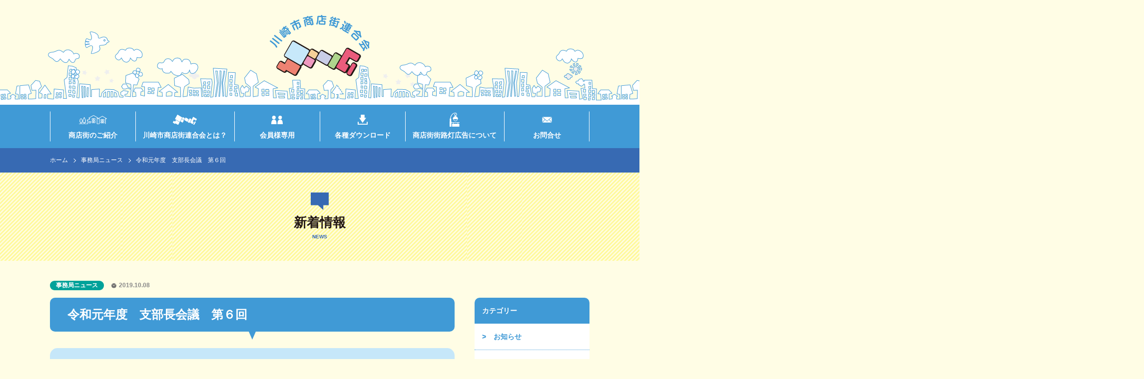

--- FILE ---
content_type: text/html; charset=UTF-8
request_url: https://k-shouren.jp/secretariat-news/3684/
body_size: 11359
content:
<!DOCTYPE html>
<html lang="ja" prefix="og:http://ogp.me/ns#">
<head>
	<meta charset="utf-8">
	<meta http-equiv="X-UA-Compatible" content="IE=edge">
	<meta name="viewport" content="width=device-width, initial-scale=1.0">
	<style>
		/* カテゴリー用のカラーを設定 */
		.category-color--3{transition: .3s;}.category-color--3:hover{background-color: #00a29a;border-color: #00a29a;color: #fff;}.category-color--3:focus{background-color: #00a29a;border-color: #00a29a;color: #fff;}.category-color--3.is-active {background-color: #00a29a;border-color: #00a29a;color: #fff;}.category-color--4{transition: .3s;}.category-color--4:hover{background-color: #ec78ab;border-color: #ec78ab;color: #fff;}.category-color--4:focus{background-color: #ec78ab;border-color: #ec78ab;color: #fff;}.category-color--4.is-active {background-color: #ec78ab;border-color: #ec78ab;color: #fff;}.category-color--8{transition: .3s;}.category-color--8:hover{background-color: #f39800;border-color: #f39800;color: #fff;}.category-color--8:focus{background-color: #f39800;border-color: #f39800;color: #fff;}.category-color--8.is-active {background-color: #f39800;border-color: #f39800;color: #fff;}.category-color--9{transition: .3s;}.category-color--9:hover{background-color: #8fc31f;border-color: #8fc31f;color: #fff;}.category-color--9:focus{background-color: #8fc31f;border-color: #8fc31f;color: #fff;}.category-color--9.is-active {background-color: #8fc31f;border-color: #8fc31f;color: #fff;}.category-color--12{transition: .3s;}.category-color--12:hover{background-color: #1e73be;border-color: #1e73be;color: #fff;}.category-color--12:focus{background-color: #1e73be;border-color: #1e73be;color: #fff;}.category-color--12.is-active {background-color: #1e73be;border-color: #1e73be;color: #fff;}	</style>
		<title>令和元年度　支部長会議　第６回　 | 一般社団法人 川崎市商店街連合会</title>
<meta name='robots' content='max-image-preview:large' />
	<style>img:is([sizes="auto" i], [sizes^="auto," i]) { contain-intrinsic-size: 3000px 1500px }</style>
	<link rel='dns-prefetch' href='//unpkg.com' />
<link rel='dns-prefetch' href='//cdnjs.cloudflare.com' />

<!-- SEO SIMPLE PACK 3.6.2 -->
<meta name="description" content="令和元年１０月４日（金）に、令和元年度第６回支部長会議が 川崎商工会議所２階第１会議室にて開催されました。 会議に入る前に、深瀬会長よりあいさつがあり、議題に入りました。 ◆　会長からの報告 会長より、１０月の消費税アップに対する対応のお願">
<meta name="keywords" content="商店街, 川崎市, 神奈川県">
<link rel="canonical" href="https://k-shouren.jp/secretariat-news/3684/">
<meta property="og:locale" content="ja_JP">
<meta property="og:type" content="article">
<meta property="og:image" content="https://k-shouren.jp/wordpress/wp-content/uploads/2021/03/img_OGP.png">
<meta property="og:title" content="令和元年度　支部長会議　第６回　 | 一般社団法人 川崎市商店街連合会">
<meta property="og:description" content="令和元年１０月４日（金）に、令和元年度第６回支部長会議が 川崎商工会議所２階第１会議室にて開催されました。 会議に入る前に、深瀬会長よりあいさつがあり、議題に入りました。 ◆　会長からの報告 会長より、１０月の消費税アップに対する対応のお願">
<meta property="og:url" content="https://k-shouren.jp/secretariat-news/3684/">
<meta property="og:site_name" content="一般社団法人 川崎市商店街連合会">
<meta name="twitter:card" content="summary_large_image">
<!-- / SEO SIMPLE PACK -->

<script type="text/javascript">
/* <![CDATA[ */
window._wpemojiSettings = {"baseUrl":"https:\/\/s.w.org\/images\/core\/emoji\/16.0.1\/72x72\/","ext":".png","svgUrl":"https:\/\/s.w.org\/images\/core\/emoji\/16.0.1\/svg\/","svgExt":".svg","source":{"concatemoji":"https:\/\/k-shouren.jp\/wordpress\/wp-includes\/js\/wp-emoji-release.min.js?ver=6.8.3"}};
/*! This file is auto-generated */
!function(s,n){var o,i,e;function c(e){try{var t={supportTests:e,timestamp:(new Date).valueOf()};sessionStorage.setItem(o,JSON.stringify(t))}catch(e){}}function p(e,t,n){e.clearRect(0,0,e.canvas.width,e.canvas.height),e.fillText(t,0,0);var t=new Uint32Array(e.getImageData(0,0,e.canvas.width,e.canvas.height).data),a=(e.clearRect(0,0,e.canvas.width,e.canvas.height),e.fillText(n,0,0),new Uint32Array(e.getImageData(0,0,e.canvas.width,e.canvas.height).data));return t.every(function(e,t){return e===a[t]})}function u(e,t){e.clearRect(0,0,e.canvas.width,e.canvas.height),e.fillText(t,0,0);for(var n=e.getImageData(16,16,1,1),a=0;a<n.data.length;a++)if(0!==n.data[a])return!1;return!0}function f(e,t,n,a){switch(t){case"flag":return n(e,"\ud83c\udff3\ufe0f\u200d\u26a7\ufe0f","\ud83c\udff3\ufe0f\u200b\u26a7\ufe0f")?!1:!n(e,"\ud83c\udde8\ud83c\uddf6","\ud83c\udde8\u200b\ud83c\uddf6")&&!n(e,"\ud83c\udff4\udb40\udc67\udb40\udc62\udb40\udc65\udb40\udc6e\udb40\udc67\udb40\udc7f","\ud83c\udff4\u200b\udb40\udc67\u200b\udb40\udc62\u200b\udb40\udc65\u200b\udb40\udc6e\u200b\udb40\udc67\u200b\udb40\udc7f");case"emoji":return!a(e,"\ud83e\udedf")}return!1}function g(e,t,n,a){var r="undefined"!=typeof WorkerGlobalScope&&self instanceof WorkerGlobalScope?new OffscreenCanvas(300,150):s.createElement("canvas"),o=r.getContext("2d",{willReadFrequently:!0}),i=(o.textBaseline="top",o.font="600 32px Arial",{});return e.forEach(function(e){i[e]=t(o,e,n,a)}),i}function t(e){var t=s.createElement("script");t.src=e,t.defer=!0,s.head.appendChild(t)}"undefined"!=typeof Promise&&(o="wpEmojiSettingsSupports",i=["flag","emoji"],n.supports={everything:!0,everythingExceptFlag:!0},e=new Promise(function(e){s.addEventListener("DOMContentLoaded",e,{once:!0})}),new Promise(function(t){var n=function(){try{var e=JSON.parse(sessionStorage.getItem(o));if("object"==typeof e&&"number"==typeof e.timestamp&&(new Date).valueOf()<e.timestamp+604800&&"object"==typeof e.supportTests)return e.supportTests}catch(e){}return null}();if(!n){if("undefined"!=typeof Worker&&"undefined"!=typeof OffscreenCanvas&&"undefined"!=typeof URL&&URL.createObjectURL&&"undefined"!=typeof Blob)try{var e="postMessage("+g.toString()+"("+[JSON.stringify(i),f.toString(),p.toString(),u.toString()].join(",")+"));",a=new Blob([e],{type:"text/javascript"}),r=new Worker(URL.createObjectURL(a),{name:"wpTestEmojiSupports"});return void(r.onmessage=function(e){c(n=e.data),r.terminate(),t(n)})}catch(e){}c(n=g(i,f,p,u))}t(n)}).then(function(e){for(var t in e)n.supports[t]=e[t],n.supports.everything=n.supports.everything&&n.supports[t],"flag"!==t&&(n.supports.everythingExceptFlag=n.supports.everythingExceptFlag&&n.supports[t]);n.supports.everythingExceptFlag=n.supports.everythingExceptFlag&&!n.supports.flag,n.DOMReady=!1,n.readyCallback=function(){n.DOMReady=!0}}).then(function(){return e}).then(function(){var e;n.supports.everything||(n.readyCallback(),(e=n.source||{}).concatemoji?t(e.concatemoji):e.wpemoji&&e.twemoji&&(t(e.twemoji),t(e.wpemoji)))}))}((window,document),window._wpemojiSettings);
/* ]]> */
</script>
<style id='wp-emoji-styles-inline-css' type='text/css'>

	img.wp-smiley, img.emoji {
		display: inline !important;
		border: none !important;
		box-shadow: none !important;
		height: 1em !important;
		width: 1em !important;
		margin: 0 0.07em !important;
		vertical-align: -0.1em !important;
		background: none !important;
		padding: 0 !important;
	}
</style>
<link rel='stylesheet' id='wp-block-library-css' href='https://k-shouren.jp/wordpress/wp-includes/css/dist/block-library/style.min.css?ver=6.8.3' type='text/css' media='all' />
<style id='classic-theme-styles-inline-css' type='text/css'>
/*! This file is auto-generated */
.wp-block-button__link{color:#fff;background-color:#32373c;border-radius:9999px;box-shadow:none;text-decoration:none;padding:calc(.667em + 2px) calc(1.333em + 2px);font-size:1.125em}.wp-block-file__button{background:#32373c;color:#fff;text-decoration:none}
</style>
<link rel='stylesheet' id='create-block-custom-block-block-css' href='https://k-shouren.jp/wordpress/wp-content/plugins/custom-block/build/style-index.css?ver=6.8.3' type='text/css' media='all' />
<style id='pdfemb-pdf-embedder-viewer-style-inline-css' type='text/css'>
.wp-block-pdfemb-pdf-embedder-viewer{max-width:none}

</style>
<style id='global-styles-inline-css' type='text/css'>
:root{--wp--preset--aspect-ratio--square: 1;--wp--preset--aspect-ratio--4-3: 4/3;--wp--preset--aspect-ratio--3-4: 3/4;--wp--preset--aspect-ratio--3-2: 3/2;--wp--preset--aspect-ratio--2-3: 2/3;--wp--preset--aspect-ratio--16-9: 16/9;--wp--preset--aspect-ratio--9-16: 9/16;--wp--preset--color--black: #000000;--wp--preset--color--cyan-bluish-gray: #abb8c3;--wp--preset--color--white: #ffffff;--wp--preset--color--pale-pink: #f78da7;--wp--preset--color--vivid-red: #cf2e2e;--wp--preset--color--luminous-vivid-orange: #ff6900;--wp--preset--color--luminous-vivid-amber: #fcb900;--wp--preset--color--light-green-cyan: #7bdcb5;--wp--preset--color--vivid-green-cyan: #00d084;--wp--preset--color--pale-cyan-blue: #8ed1fc;--wp--preset--color--vivid-cyan-blue: #0693e3;--wp--preset--color--vivid-purple: #9b51e0;--wp--preset--gradient--vivid-cyan-blue-to-vivid-purple: linear-gradient(135deg,rgba(6,147,227,1) 0%,rgb(155,81,224) 100%);--wp--preset--gradient--light-green-cyan-to-vivid-green-cyan: linear-gradient(135deg,rgb(122,220,180) 0%,rgb(0,208,130) 100%);--wp--preset--gradient--luminous-vivid-amber-to-luminous-vivid-orange: linear-gradient(135deg,rgba(252,185,0,1) 0%,rgba(255,105,0,1) 100%);--wp--preset--gradient--luminous-vivid-orange-to-vivid-red: linear-gradient(135deg,rgba(255,105,0,1) 0%,rgb(207,46,46) 100%);--wp--preset--gradient--very-light-gray-to-cyan-bluish-gray: linear-gradient(135deg,rgb(238,238,238) 0%,rgb(169,184,195) 100%);--wp--preset--gradient--cool-to-warm-spectrum: linear-gradient(135deg,rgb(74,234,220) 0%,rgb(151,120,209) 20%,rgb(207,42,186) 40%,rgb(238,44,130) 60%,rgb(251,105,98) 80%,rgb(254,248,76) 100%);--wp--preset--gradient--blush-light-purple: linear-gradient(135deg,rgb(255,206,236) 0%,rgb(152,150,240) 100%);--wp--preset--gradient--blush-bordeaux: linear-gradient(135deg,rgb(254,205,165) 0%,rgb(254,45,45) 50%,rgb(107,0,62) 100%);--wp--preset--gradient--luminous-dusk: linear-gradient(135deg,rgb(255,203,112) 0%,rgb(199,81,192) 50%,rgb(65,88,208) 100%);--wp--preset--gradient--pale-ocean: linear-gradient(135deg,rgb(255,245,203) 0%,rgb(182,227,212) 50%,rgb(51,167,181) 100%);--wp--preset--gradient--electric-grass: linear-gradient(135deg,rgb(202,248,128) 0%,rgb(113,206,126) 100%);--wp--preset--gradient--midnight: linear-gradient(135deg,rgb(2,3,129) 0%,rgb(40,116,252) 100%);--wp--preset--font-size--small: 13px;--wp--preset--font-size--medium: 20px;--wp--preset--font-size--large: 36px;--wp--preset--font-size--x-large: 42px;--wp--preset--spacing--20: 0.44rem;--wp--preset--spacing--30: 0.67rem;--wp--preset--spacing--40: 1rem;--wp--preset--spacing--50: 1.5rem;--wp--preset--spacing--60: 2.25rem;--wp--preset--spacing--70: 3.38rem;--wp--preset--spacing--80: 5.06rem;--wp--preset--shadow--natural: 6px 6px 9px rgba(0, 0, 0, 0.2);--wp--preset--shadow--deep: 12px 12px 50px rgba(0, 0, 0, 0.4);--wp--preset--shadow--sharp: 6px 6px 0px rgba(0, 0, 0, 0.2);--wp--preset--shadow--outlined: 6px 6px 0px -3px rgba(255, 255, 255, 1), 6px 6px rgba(0, 0, 0, 1);--wp--preset--shadow--crisp: 6px 6px 0px rgba(0, 0, 0, 1);}:where(.is-layout-flex){gap: 0.5em;}:where(.is-layout-grid){gap: 0.5em;}body .is-layout-flex{display: flex;}.is-layout-flex{flex-wrap: wrap;align-items: center;}.is-layout-flex > :is(*, div){margin: 0;}body .is-layout-grid{display: grid;}.is-layout-grid > :is(*, div){margin: 0;}:where(.wp-block-columns.is-layout-flex){gap: 2em;}:where(.wp-block-columns.is-layout-grid){gap: 2em;}:where(.wp-block-post-template.is-layout-flex){gap: 1.25em;}:where(.wp-block-post-template.is-layout-grid){gap: 1.25em;}.has-black-color{color: var(--wp--preset--color--black) !important;}.has-cyan-bluish-gray-color{color: var(--wp--preset--color--cyan-bluish-gray) !important;}.has-white-color{color: var(--wp--preset--color--white) !important;}.has-pale-pink-color{color: var(--wp--preset--color--pale-pink) !important;}.has-vivid-red-color{color: var(--wp--preset--color--vivid-red) !important;}.has-luminous-vivid-orange-color{color: var(--wp--preset--color--luminous-vivid-orange) !important;}.has-luminous-vivid-amber-color{color: var(--wp--preset--color--luminous-vivid-amber) !important;}.has-light-green-cyan-color{color: var(--wp--preset--color--light-green-cyan) !important;}.has-vivid-green-cyan-color{color: var(--wp--preset--color--vivid-green-cyan) !important;}.has-pale-cyan-blue-color{color: var(--wp--preset--color--pale-cyan-blue) !important;}.has-vivid-cyan-blue-color{color: var(--wp--preset--color--vivid-cyan-blue) !important;}.has-vivid-purple-color{color: var(--wp--preset--color--vivid-purple) !important;}.has-black-background-color{background-color: var(--wp--preset--color--black) !important;}.has-cyan-bluish-gray-background-color{background-color: var(--wp--preset--color--cyan-bluish-gray) !important;}.has-white-background-color{background-color: var(--wp--preset--color--white) !important;}.has-pale-pink-background-color{background-color: var(--wp--preset--color--pale-pink) !important;}.has-vivid-red-background-color{background-color: var(--wp--preset--color--vivid-red) !important;}.has-luminous-vivid-orange-background-color{background-color: var(--wp--preset--color--luminous-vivid-orange) !important;}.has-luminous-vivid-amber-background-color{background-color: var(--wp--preset--color--luminous-vivid-amber) !important;}.has-light-green-cyan-background-color{background-color: var(--wp--preset--color--light-green-cyan) !important;}.has-vivid-green-cyan-background-color{background-color: var(--wp--preset--color--vivid-green-cyan) !important;}.has-pale-cyan-blue-background-color{background-color: var(--wp--preset--color--pale-cyan-blue) !important;}.has-vivid-cyan-blue-background-color{background-color: var(--wp--preset--color--vivid-cyan-blue) !important;}.has-vivid-purple-background-color{background-color: var(--wp--preset--color--vivid-purple) !important;}.has-black-border-color{border-color: var(--wp--preset--color--black) !important;}.has-cyan-bluish-gray-border-color{border-color: var(--wp--preset--color--cyan-bluish-gray) !important;}.has-white-border-color{border-color: var(--wp--preset--color--white) !important;}.has-pale-pink-border-color{border-color: var(--wp--preset--color--pale-pink) !important;}.has-vivid-red-border-color{border-color: var(--wp--preset--color--vivid-red) !important;}.has-luminous-vivid-orange-border-color{border-color: var(--wp--preset--color--luminous-vivid-orange) !important;}.has-luminous-vivid-amber-border-color{border-color: var(--wp--preset--color--luminous-vivid-amber) !important;}.has-light-green-cyan-border-color{border-color: var(--wp--preset--color--light-green-cyan) !important;}.has-vivid-green-cyan-border-color{border-color: var(--wp--preset--color--vivid-green-cyan) !important;}.has-pale-cyan-blue-border-color{border-color: var(--wp--preset--color--pale-cyan-blue) !important;}.has-vivid-cyan-blue-border-color{border-color: var(--wp--preset--color--vivid-cyan-blue) !important;}.has-vivid-purple-border-color{border-color: var(--wp--preset--color--vivid-purple) !important;}.has-vivid-cyan-blue-to-vivid-purple-gradient-background{background: var(--wp--preset--gradient--vivid-cyan-blue-to-vivid-purple) !important;}.has-light-green-cyan-to-vivid-green-cyan-gradient-background{background: var(--wp--preset--gradient--light-green-cyan-to-vivid-green-cyan) !important;}.has-luminous-vivid-amber-to-luminous-vivid-orange-gradient-background{background: var(--wp--preset--gradient--luminous-vivid-amber-to-luminous-vivid-orange) !important;}.has-luminous-vivid-orange-to-vivid-red-gradient-background{background: var(--wp--preset--gradient--luminous-vivid-orange-to-vivid-red) !important;}.has-very-light-gray-to-cyan-bluish-gray-gradient-background{background: var(--wp--preset--gradient--very-light-gray-to-cyan-bluish-gray) !important;}.has-cool-to-warm-spectrum-gradient-background{background: var(--wp--preset--gradient--cool-to-warm-spectrum) !important;}.has-blush-light-purple-gradient-background{background: var(--wp--preset--gradient--blush-light-purple) !important;}.has-blush-bordeaux-gradient-background{background: var(--wp--preset--gradient--blush-bordeaux) !important;}.has-luminous-dusk-gradient-background{background: var(--wp--preset--gradient--luminous-dusk) !important;}.has-pale-ocean-gradient-background{background: var(--wp--preset--gradient--pale-ocean) !important;}.has-electric-grass-gradient-background{background: var(--wp--preset--gradient--electric-grass) !important;}.has-midnight-gradient-background{background: var(--wp--preset--gradient--midnight) !important;}.has-small-font-size{font-size: var(--wp--preset--font-size--small) !important;}.has-medium-font-size{font-size: var(--wp--preset--font-size--medium) !important;}.has-large-font-size{font-size: var(--wp--preset--font-size--large) !important;}.has-x-large-font-size{font-size: var(--wp--preset--font-size--x-large) !important;}
:where(.wp-block-post-template.is-layout-flex){gap: 1.25em;}:where(.wp-block-post-template.is-layout-grid){gap: 1.25em;}
:where(.wp-block-columns.is-layout-flex){gap: 2em;}:where(.wp-block-columns.is-layout-grid){gap: 2em;}
:root :where(.wp-block-pullquote){font-size: 1.5em;line-height: 1.6;}
</style>
<link rel='stylesheet' id='contact-form-7-css' href='https://k-shouren.jp/wordpress/wp-content/plugins/contact-form-7/includes/css/styles.css?ver=6.0.6' type='text/css' media='all' />
<link rel='stylesheet' id='swiper-style-css' href='https://unpkg.com/swiper/swiper-bundle.min.css' type='text/css' media='all' />
<link rel='stylesheet' id='theme-style-css' href='https://k-shouren.jp/wordpress/wp-content/themes/kcss/assets/css/style.min.css?ver=1.0.0' type='text/css' media='all' />
<script type="text/javascript" src="https://k-shouren.jp/wordpress/wp-includes/js/jquery/jquery.min.js?ver=3.7.1" id="jquery-core-js"></script>
<script type="text/javascript" src="https://k-shouren.jp/wordpress/wp-includes/js/jquery/jquery-migrate.min.js?ver=3.4.1" id="jquery-migrate-js"></script>
<link rel="https://api.w.org/" href="https://k-shouren.jp/wp-json/" /><link rel="alternate" title="JSON" type="application/json" href="https://k-shouren.jp/wp-json/wp/v2/posts/3684" /><link rel='shortlink' href='https://k-shouren.jp/?p=3684' />
<link rel="alternate" title="oEmbed (JSON)" type="application/json+oembed" href="https://k-shouren.jp/wp-json/oembed/1.0/embed?url=https%3A%2F%2Fk-shouren.jp%2Fsecretariat-news%2F3684%2F" />
<link rel="alternate" title="oEmbed (XML)" type="text/xml+oembed" href="https://k-shouren.jp/wp-json/oembed/1.0/embed?url=https%3A%2F%2Fk-shouren.jp%2Fsecretariat-news%2F3684%2F&#038;format=xml" />
<style type="text/css">.recentcomments a{display:inline !important;padding:0 !important;margin:0 !important;}</style><link rel="icon" href="https://k-shouren.jp/wordpress/wp-content/uploads/2021/03/cropped-img_Favicon-32x32.png" sizes="32x32" />
<link rel="icon" href="https://k-shouren.jp/wordpress/wp-content/uploads/2021/03/cropped-img_Favicon-192x192.png" sizes="192x192" />
<link rel="apple-touch-icon" href="https://k-shouren.jp/wordpress/wp-content/uploads/2021/03/cropped-img_Favicon-180x180.png" />
<meta name="msapplication-TileImage" content="https://k-shouren.jp/wordpress/wp-content/uploads/2021/03/cropped-img_Favicon-270x270.png" />
</head>

<body class="wp-singular post-template-default single single-post postid-3684 single-format-standard wp-theme-kcss">
			<header class="l-header ">
		<div class="header">
			<div class="header__logo-area ">
				<div class="header__site-title">
					<a href="https://k-shouren.jp/">
						<img src="https://k-shouren.jp/wordpress/wp-content/themes/kcss/assets/img/common/logo.svg" alt="川崎市商店街連合会">					</a>
				</div>
				<div class="header__img-family"></div>
			</div>

			
			<div class="nav js-nav">
				<div class="nav__sp-header">
					<div class="header__site-title">
						<img src="https://k-shouren.jp/wordpress/wp-content/themes/kcss/assets/img/common/logo.svg" alt="川崎市商店街連合会">					</div>
				</div>
				<nav class="nav__menu">
					<div class="l-container">
						<ul class="nav__list">
							<li class="nav__item nav__item__accordion">
								<button type="button" class="nav__link nav__link-accordion js-accordion-trigger">
									<div class="nav__icon nav__icon--news"><img src="https://k-shouren.jp/wordpress/wp-content/themes/kcss/assets/img/icon/icon_balloon_white.svg" alt=""></div>
									<div class="nav__text">新着情報</div>
								</button>
								<ul class="nav__item-accordion-list js-accordion-contents">
									<li class="nav__item-accordion-item">
										<a href="https://k-shouren.jp/category/event/" class="nav__item-accordion-item-link">
											<div class="nav__text">イベント情報</div>
										</a>
									</li>
									<li class="nav__item-accordion-item">
										<a href="https://k-shouren.jp/category/support-info/" class="nav__item-accordion-item-link">
											<div class="nav__text">サポート情報</div>
										</a>
									</li>
									<li class="nav__item-accordion-item">
										<a href="https://k-shouren.jp/category/secretariat-news/" class="nav__item-accordion-item-link">
											<div class="nav__text">事務局ニュース</div>
										</a>
									</li>
									<li class="nav__item-accordion-item">
										<a href="https://k-shouren.jp/category/activity-report/" class="nav__item-accordion-item-link">
											<div class="nav__text">活動報告</div>
										</a>
									</li>
									<li class="nav__item-accordion-item">
										<a href="https://k-shouren.jp/category/information/" class="nav__item-accordion-item-link">
											<div class="nav__text">お知らせ</div>
										</a>
									</li>
								</ul>
							</li>
							<li class="nav__item">
								<a href="https://k-shouren.jp/shop-information/" class="nav__link">
									<div class="nav__icon nav__icon--shop"><img src="https://k-shouren.jp/wordpress/wp-content/themes/kcss/assets/img/icon/icon_shop.svg" alt=""></div>
									<div class="nav__text">商店街のご紹介</div>
									<div class="nav__text-en">Shop information</div>
								</a>
							</li>
							<li class="nav__item">
								<a href="https://k-shouren.jp/about/" class="nav__link">
									<div class="nav__icon nav__icon--about"><img src="https://k-shouren.jp/wordpress/wp-content/themes/kcss/assets/img/icon/icon_about.svg" alt=""></div>
									<div class="nav__text">川崎市商店街連合会とは？</div>
									<div class="nav__text-en">About us</div>
								</a>
							</li>
							<li class="nav__item">
								<a href="https://k-shouren.jp/members-page/" class="nav__link">
									<div class="nav__icon nav__icon--members"><img src="https://k-shouren.jp/wordpress/wp-content/themes/kcss/assets/img/icon/icon_members.svg" alt=""></div>
									<div class="nav__text">会員様専用</div>
									<div class="nav__text-en">Member's page</div>
								</a>
							</li>
							<li class="nav__item">
								<a href="https://k-shouren.jp/download/" class="nav__link">
									<div class="nav__icon nav__icon--download"><img src="https://k-shouren.jp/wordpress/wp-content/themes/kcss/assets/img/icon/icon_doenload.svg" alt=""></div>
									<div class="nav__text">各種ダウンロード</div>
									<div class="nav__text-en">Download</div>
								</a>
							</li>
							<li class="nav__item">
								<a href="https://k-shouren.jp/street-advertisement/" class="nav__link">
									<div class="nav__icon nav__icon--ad"><img src="https://k-shouren.jp/wordpress/wp-content/themes/kcss/assets/img/icon/icon_ad.svg" alt=""></div>
									<div class="nav__text">商店街街路灯広告について</div>
									<div class="nav__text-en">Street Advertisement</div>
								</a>
							</li>
							<li class="nav__item">
								<a href="https://k-shouren.jp/contact/" class="nav__link">
									<div class="nav__icon nav__icon--contct"><img src="https://k-shouren.jp/wordpress/wp-content/themes/kcss/assets/img/icon/icon_contact.svg" alt=""></div>
									<div class="nav__text">お問合せ</div>
									<div class="nav__text-en">Contact</div>
								</a>
							</li>
						</ul>
					</div>
				</nav>
				<div class="nav__sp-footer">
					<a href="https://www.facebook.com/kshouren" target="_blank" rel="noopener noreferrer" class="nav__bunner">
						<img src="https://k-shouren.jp/wordpress/wp-content/themes/kcss/assets/img/header/banner_fb.svg" alt="川崎市商店街連合会 Facebookページへのリンク">					</a>
					<div class="nav__sp-footer-logo">
						<div class="header__site-title">
							<img src="https://k-shouren.jp/wordpress/wp-content/themes/kcss/assets/img/common/logo_white.svg" alt="川崎市商店街連合会">						</div>
						<p class="footer__name">一般社団法人　川崎市商店街連合会<span>
						<address class="footer__address">
								〒212-0013　川崎市幸区堀川町66-20<br>
							【TEL】044-548-4107【FAX】044-548-4106
						</address>
					</div>
				</div>
			</div>

			<div class="c-hamburger">
				<div class="c-hamburger__inner">
					<span class="c-hamburger__text">メニュー</span>
					<button type="button" id="js-hamburger" class="c-hamburger__trigger" aria-label="メニューの開閉">
						<span></span>
						<span></span>
						<span></span>
					</button>
				</div>
			</div>
		</div>
	</header>

  <div class="l-breadcrumbs"><div class="l-container"><div class="c-breadcrumbs"><ul class="c-breadcrumbs__list"><li><a href="https://k-shouren.jp">ホーム</a></li><li><a href="https://k-shouren.jp/category/secretariat-news/">事務局ニュース</a></li><li>令和元年度　支部長会議　第６回　</li></ul></div></div></div>
  <h1 class="c-heading-page">
    <div class="c-heading-page__icon"><img src="https://k-shouren.jp/wordpress/wp-content/themes/kcss/assets/img/icon/icon_balloon_accent.svg" alt=""></div>
    <div class="c-heading-page__text">
      新着情報
      <span class="c-heading-page__en">News</span>
    </div>
  </h1>

  <div class="l-content">
    <div class="l-container has-column">
      <main class="l-main has-column">
        <div class="contents">
                    <div class="contents__title-area">
            <h1 class="contents__title">令和元年度　支部長会議　第６回　</h1>
            <div class="conents__info-area">
              <div class="c-category">
                                                                    <a href="https://k-shouren.jp/category/secretariat-news/" class="c-category__item" style="background-color:#00a29a">事務局ニュース</a>
                              </div>
              <time class="c-date conents__date">2019.10.08</time>
            </div>

                                  </div>

          <div class="contents__wrapper">
                            <div class="contents__thumbnail">
                  <img src="https://k-shouren.jp/wordpress/wp-content/uploads/2021/03/img_EyeCatch_News.png" alt="">
                </div>
              
            <div class="contents__content">
              <p>令和元年１０月４日（金）に、令和元年度第６回支部長会議が 川崎商工会議所２階第１会議室にて開催されました。<br />
会議に入る前に、深瀬会長よりあいさつがあり、議題に入りました。</p>
<p>◆　会長からの報告</p>
<ul>
<p>会長より、１０月の消費税アップに対する対応のお願いと、９月・１０月の会合等に出席した内容の報告がありました。</ul>
<p>◆　プレミアム商品券発行事業の進捗について</p>
<ul>
<p>商業振興課商品券係長よりプレミアム商品券の進捗状況について説明がありました。<br />
対象者への発送は１０月１日現在で、約１０万人から１１万人くらいに発送したとのことです。<br />
また、取扱店舗はまだ募集中なので、来週中に各単会長あて店舗登録申請書を再度郵送するので積極的に登録をして下さいとのことです。</ul>
<p>◆　令和元年上半期の事業進捗状況と収支状況について</p>
<ul>
<p>令和元年９月までの収支状況の説明を行いました。<br />
収入の部の執行率は７５％、支出の部の執行率は５０％です。<br />
また、事業の進捗についても、４つの事業区分ごとに説明を行いました。</ul>
<p>　</p>
<p>◆　会員名簿調査について</p>
<ul>
<p>次年度の予算編成の資料等にするため、代表者名や会員数等の単会役員変更届の提出をお願いしました。<br />
１０月１５日までにＦＡＸでの返送をお願いしました。　</ul>
<p>◆　商店街イベントの開催について（１０月分）</p>
<ul>
<p>１０月に開催する商店街イベントの説明を行いました。<br />
柳沢会長よりオズフェスタのプログラムの提供と内容の説明がありました。大変斬新なパンフレットで若い人たちがアイデアを出して作成したとのことです。また、水鳥の祭は今年は中止とのことです。</ul>
<p>◆　第１回川崎市内共通商品券・地域通貨検討会の結果について</p>
<ul>
<p>９月１１日に開催した検討会の内容についての説明を行いました。出席者は９名で、検討会の趣旨説明や川崎市内共通商品券（案）の提示などを行い、その後意見交換を行いました。</ul>
<p>◆　地区商連会長・青年部からの報告について</p>
<ul>
青年部長より「市商連ニュース！青年部版第１号」を作成した旨の報告があり、内容の説明を行ないました。各支部長などより目的の明確化や情報発信の方法及びメンバー構成などさまざまな意見とアドバイスがありました。</ul>
<p>◆　その他</p>
<ol>
<li>英国代表チーム川崎キャンプ推進協議会委員就任の依頼があったことを報告しました。深瀬会長が就任することになりました。
<li>大相撲川崎場所実行委員会の内容について深瀬会長より説明がありました。<br />
ポスターなどを店頭に掲示してくださいとの依頼がありました。</p>
<li>本会が、９月６日付で川崎商工会議所２８期２号議員に選任されたことを報告しました。
<li>その他、市商連ニュース第６５号、及び神奈川県最低賃金などの資料を配布しました。</li>
</ol>
            </div>
            
            
<div class="c-icon-sns-wrapper">     
  <div class="c-icon-sns">
    <a href="https://twitter.com/share?url=https%3A%2F%2Fk-shouren.jp%2Fsecretariat-news%2F3684%2F&text=%E4%BB%A4%E5%92%8C%E5%85%83%E5%B9%B4%E5%BA%A6%E3%80%80%E6%94%AF%E9%83%A8%E9%95%B7%E4%BC%9A%E8%AD%B0%E3%80%80%E7%AC%AC%EF%BC%96%E5%9B%9E%E3%80%80"
       target="_blank"
       rel="nofollow noopener noreferrer"
    >
      <img src="https://k-shouren.jp/wordpress/wp-content/themes/kcss/assets/img/icon/icon_twitter.svg" alt="Twitterでシェア">    </a>
  </div>
  <div class="c-icon-sns">
    <a href="https://www.facebook.com/share.php?u=https%3A%2F%2Fk-shouren.jp%2Fsecretariat-news%2F3684%2F" 
       target="_blank"
       rel="nofollow noopener noreferrer"
    >
      <img src="https://k-shouren.jp/wordpress/wp-content/themes/kcss/assets/img/icon/icon_facebook.svg" alt="facebookでシェア">    </a>
  </div>
  <div class="c-icon-sns">
    <a href="https://social-plugins.line.me/lineit/share?url=https%3A%2F%2Fk-shouren.jp%2Fsecretariat-news%2F3684%2F"
      target="_blank"
      rel="nofollow noopener noreferrer"
    >
      <img src="https://k-shouren.jp/wordpress/wp-content/themes/kcss/assets/img/icon/icon_line.svg" alt="Lineでシェア">    </a>
  </div>
  <div class="c-icon-sns">
    <a href="http://b.hatena.ne.jp/add?&url=https%3A%2F%2Fk-shouren.jp%2Fsecretariat-news%2F3684%2F" 
      target="_blank"
      rel="nofollow noopener noreferrer"
    >
      <img src="https://k-shouren.jp/wordpress/wp-content/themes/kcss/assets/img/icon/icon_hatebu.svg" alt="はてなブックマークでシェア">    </a>
  </div>
</div>          </div>

          <a href="https://k-shouren.jp/news/" class="c-btn c-btn--line"><span class="c-btn__arrow-left">一覧に戻る<span></a>
        </div>
      </main>

      <div class="l-sidebar">
  <aside class="sidebar">
    <div id="categories-3" class="sidebar__block widget_categories"><h2 class="sidebar__title">カテゴリー</h2>
			<ul>
					<li class="cat-item cat-item-12"><a href="https://k-shouren.jp/category/information/">お知らせ</a>
</li>
	<li class="cat-item cat-item-1"><a href="https://k-shouren.jp/category/%e3%81%9d%e3%81%ae%e4%bb%96/">その他</a>
</li>
	<li class="cat-item cat-item-4"><a href="https://k-shouren.jp/category/event/">イベント情報</a>
</li>
	<li class="cat-item cat-item-8"><a href="https://k-shouren.jp/category/support-info/">サポート情報</a>
</li>
	<li class="cat-item cat-item-3"><a href="https://k-shouren.jp/category/secretariat-news/">事務局ニュース</a>
</li>
	<li class="cat-item cat-item-9"><a href="https://k-shouren.jp/category/activity-report/">活動報告</a>
</li>
			</ul>

			</div>  </aside>
</div>    </div>

    <div class="l-container">
      
  <section class="relation">
    <h2 class="relation__heading">関連情報</h2>
    <div class="relation__slide">
      <div class="swiper-container js-slide-relation">
        <div class="swiper-wrapper">
                      <div class="swiper-slide relation__article">
              <article class="c-card ">
  <a href="https://k-shouren.jp/secretariat-news/8589/" class="c-card__link">
    <div class="c-card__text-area js-heght-fit">
      <h3 class="c-card__title">
                  令和８年　賀詞交歓会              </h3>
      <time class="c-date c-card__date">2026.01.23</time>
      <div class="c-category c-card__category">
                                    <span class="c-category__item" style="background-color:#00a29a">事務局ニュース</span>
               </div>
                </div>
    <div class="c-card__img">
              <img width="1024" height="692" src="https://k-shouren.jp/wordpress/wp-content/uploads/2026/01/1000000721-1-1024x692.jpg" class="attachment-large size-large wp-post-image" alt="" decoding="async" loading="lazy" />          </div>
  </a>
</article>            </div>
                      <div class="swiper-slide relation__article">
              <article class="c-card ">
  <a href="https://k-shouren.jp/secretariat-news/8571/" class="c-card__link">
    <div class="c-card__text-area js-heght-fit">
      <h3 class="c-card__title">
                  令和７年度　支部長会議　第９回              </h3>
      <time class="c-date c-card__date">2026.01.20</time>
      <div class="c-category c-card__category">
                                    <span class="c-category__item" style="background-color:#00a29a">事務局ニュース</span>
               </div>
                </div>
    <div class="c-card__img">
              <img width="1024" height="683" src="https://k-shouren.jp/wordpress/wp-content/uploads/2021/03/img_EyeCatch_Meeting-1024x683.png" class="attachment-large size-large wp-post-image" alt="" decoding="async" loading="lazy" />          </div>
  </a>
</article>            </div>
                      <div class="swiper-slide relation__article">
              <article class="c-card ">
  <a href="https://k-shouren.jp/secretariat-news/8559/" class="c-card__link">
    <div class="c-card__text-area js-heght-fit">
      <h3 class="c-card__title">
                  市商連ニュース　第135号              </h3>
      <time class="c-date c-card__date">2026.01.01</time>
      <div class="c-category c-card__category">
                                    <span class="c-category__item" style="background-color:#00a29a">事務局ニュース</span>
               </div>
                </div>
    <div class="c-card__img">
              <img width="1024" height="683" src="https://k-shouren.jp/wordpress/wp-content/uploads/2021/03/img_EyeCatch_News-1024x683.png" class="attachment-large size-large wp-post-image" alt="" decoding="async" loading="lazy" />          </div>
  </a>
</article>            </div>
                      <div class="swiper-slide relation__article">
              <article class="c-card ">
  <a href="https://k-shouren.jp/secretariat-news/8556/" class="c-card__link">
    <div class="c-card__text-area js-heght-fit">
      <h3 class="c-card__title">
                  令和７年度　支部長会議　第８回              </h3>
      <time class="c-date c-card__date">2025.12.19</time>
      <div class="c-category c-card__category">
                                    <span class="c-category__item" style="background-color:#00a29a">事務局ニュース</span>
               </div>
                </div>
    <div class="c-card__img">
              <img width="1024" height="683" src="https://k-shouren.jp/wordpress/wp-content/uploads/2021/03/img_EyeCatch_Meeting-1024x683.png" class="attachment-large size-large wp-post-image" alt="" decoding="async" loading="lazy" />          </div>
  </a>
</article>            </div>
                      <div class="swiper-slide relation__article">
              <article class="c-card ">
  <a href="https://k-shouren.jp/secretariat-news/8549/" class="c-card__link">
    <div class="c-card__text-area js-heght-fit">
      <h3 class="c-card__title">
                  先進商店街視察（六角橋商店街）実施結果              </h3>
      <time class="c-date c-card__date">2025.12.19</time>
      <div class="c-category c-card__category">
                                    <span class="c-category__item" style="background-color:#00a29a">事務局ニュース</span>
               </div>
                </div>
    <div class="c-card__img">
              <img width="1024" height="768" src="https://k-shouren.jp/wordpress/wp-content/uploads/2025/12/photo-street-scene01-1024x768.jpg" class="attachment-large size-large wp-post-image" alt="" decoding="async" loading="lazy" />          </div>
  </a>
</article>            </div>
                      <div class="swiper-slide relation__article">
              <article class="c-card ">
  <a href="https://k-shouren.jp/secretariat-news/8544/" class="c-card__link">
    <div class="c-card__text-area js-heght-fit">
      <h3 class="c-card__title">
                  市商連ニュース　第134号              </h3>
      <time class="c-date c-card__date">2025.12.12</time>
      <div class="c-category c-card__category">
                                    <span class="c-category__item" style="background-color:#00a29a">事務局ニュース</span>
               </div>
                </div>
    <div class="c-card__img">
              <img width="1024" height="683" src="https://k-shouren.jp/wordpress/wp-content/uploads/2021/03/img_EyeCatch_News-1024x683.png" class="attachment-large size-large wp-post-image" alt="" decoding="async" loading="lazy" />          </div>
  </a>
</article>            </div>
                      <div class="swiper-slide relation__article">
              <article class="c-card ">
  <a href="https://k-shouren.jp/secretariat-news/8499/" class="c-card__link">
    <div class="c-card__text-area js-heght-fit">
      <h3 class="c-card__title">
                  令和７年度　支部長会議　第７回              </h3>
      <time class="c-date c-card__date">2025.11.14</time>
      <div class="c-category c-card__category">
                                    <span class="c-category__item" style="background-color:#00a29a">事務局ニュース</span>
               </div>
                </div>
    <div class="c-card__img">
              <img width="1024" height="683" src="https://k-shouren.jp/wordpress/wp-content/uploads/2021/03/img_EyeCatch_Meeting-1024x683.png" class="attachment-large size-large wp-post-image" alt="" decoding="async" loading="lazy" />          </div>
  </a>
</article>            </div>
                      <div class="swiper-slide relation__article">
              <article class="c-card ">
  <a href="https://k-shouren.jp/secretariat-news/8478/" class="c-card__link">
    <div class="c-card__text-area js-heght-fit">
      <h3 class="c-card__title">
                  市商連ニュース　第133号              </h3>
      <time class="c-date c-card__date">2025.11.07</time>
      <div class="c-category c-card__category">
                                    <span class="c-category__item" style="background-color:#00a29a">事務局ニュース</span>
               </div>
                </div>
    <div class="c-card__img">
              <img width="1024" height="683" src="https://k-shouren.jp/wordpress/wp-content/uploads/2021/03/img_EyeCatch_News-1024x683.png" class="attachment-large size-large wp-post-image" alt="" decoding="async" loading="lazy" />          </div>
  </a>
</article>            </div>
                  </div>
      </div>
      <div class="relation__slide-prev"></div>
      <div class="relation__slide-next"></div>
    </div>
  </section>
    </div>
  </div>

<footer class="l-footer">
    <div class="footer">
      <div class="l-container">
        <a href="#" class="footer__pagetop" aria-label="ページトップに戻る"></a>
        <div class="footer__inner">
          <div class="footer__site-title">
            <div class="footer__site-logo">
              <a href="https://k-shouren.jp/">
                <img src="https://k-shouren.jp/wordpress/wp-content/themes/kcss/assets/img/common/logo_white.svg" alt="川崎市商店街連合会">              </a>
            </div>
            <p class="footer__name">一般社団法人　川崎市商店街連合会<span>
            <address class="footer__address">
                〒212-0013　川崎市幸区堀川町66-20<br>
              【TEL】044-548-4107【FAX】044-548-4106
            </address>
          </div>
                      <ul id="menu-footer-navigation" class="footer__nav"><li id="menu-item-4332" class="menu-item menu-item-type-post_type menu-item-object-page menu-item-4332"><a href="https://k-shouren.jp/shop-information/">商店街のご紹介</a></li>
<li id="menu-item-4331" class="menu-item menu-item-type-post_type menu-item-object-page menu-item-4331"><a href="https://k-shouren.jp/about/">川崎市商店街連合会とは</a></li>
<li id="menu-item-4330" class="menu-item menu-item-type-post_type menu-item-object-page menu-item-4330"><a href="https://k-shouren.jp/members-page/">会員様専用</a></li>
<li id="menu-item-4787" class="menu-item menu-item-type-post_type menu-item-object-page menu-item-4787"><a href="https://k-shouren.jp/download/">各種ダウンロード</a></li>
<li id="menu-item-4910" class="menu-item menu-item-type-post_type menu-item-object-page menu-item-4910"><a href="https://k-shouren.jp/street-advertisement/">商店街街路灯広告について</a></li>
<li id="menu-item-4312" class="menu-item menu-item-type-post_type menu-item-object-page menu-item-4312"><a href="https://k-shouren.jp/contact/">お問合せ</a></li>
<li id="menu-item-4311" class="menu-item menu-item-type-post_type menu-item-object-page menu-item-4311"><a href="https://k-shouren.jp/privacy-policy/">プライバシーポリシー</a></li>
</ul>                    <div class="footer__fb">
            <iframe src="https://www.facebook.com/plugins/page.php?href=https%3A%2F%2Fwww.facebook.com%2Fkshouren&tabs=timeline&width=340&height=500&small_header=true&adapt_container_width=true&hide_cover=false&show_facepile=false&appId=259796564698758" width="340" height="500" style="border:none;overflow:hidden" scrolling="no" frameborder="0" allowfullscreen="true" allow="autoplay; clipboard-write; encrypted-media; picture-in-picture; web-share"></iframe>          </div>
        </div>
      </div>
    </div> 
    <div class="footer__copy">
      <small class="footer__copylight">©︎ 2009–2026 一般社団法人 川崎市商店街連合会</small>
    </div>
</footer>

<script type="speculationrules">
{"prefetch":[{"source":"document","where":{"and":[{"href_matches":"\/*"},{"not":{"href_matches":["\/wordpress\/wp-*.php","\/wordpress\/wp-admin\/*","\/wordpress\/wp-content\/uploads\/*","\/wordpress\/wp-content\/*","\/wordpress\/wp-content\/plugins\/*","\/wordpress\/wp-content\/themes\/kcss\/*","\/*\\?(.+)"]}},{"not":{"selector_matches":"a[rel~=\"nofollow\"]"}},{"not":{"selector_matches":".no-prefetch, .no-prefetch a"}}]},"eagerness":"conservative"}]}
</script>
<script type="text/javascript" src="https://k-shouren.jp/wordpress/wp-includes/js/dist/hooks.min.js?ver=4d63a3d491d11ffd8ac6" id="wp-hooks-js"></script>
<script type="text/javascript" src="https://k-shouren.jp/wordpress/wp-includes/js/dist/i18n.min.js?ver=5e580eb46a90c2b997e6" id="wp-i18n-js"></script>
<script type="text/javascript" id="wp-i18n-js-after">
/* <![CDATA[ */
wp.i18n.setLocaleData( { 'text direction\u0004ltr': [ 'ltr' ] } );
/* ]]> */
</script>
<script type="text/javascript" src="https://k-shouren.jp/wordpress/wp-content/plugins/contact-form-7/includes/swv/js/index.js?ver=6.0.6" id="swv-js"></script>
<script type="text/javascript" id="contact-form-7-js-translations">
/* <![CDATA[ */
( function( domain, translations ) {
	var localeData = translations.locale_data[ domain ] || translations.locale_data.messages;
	localeData[""].domain = domain;
	wp.i18n.setLocaleData( localeData, domain );
} )( "contact-form-7", {"translation-revision-date":"2025-04-11 06:42:50+0000","generator":"GlotPress\/4.0.1","domain":"messages","locale_data":{"messages":{"":{"domain":"messages","plural-forms":"nplurals=1; plural=0;","lang":"ja_JP"},"This contact form is placed in the wrong place.":["\u3053\u306e\u30b3\u30f3\u30bf\u30af\u30c8\u30d5\u30a9\u30fc\u30e0\u306f\u9593\u9055\u3063\u305f\u4f4d\u7f6e\u306b\u7f6e\u304b\u308c\u3066\u3044\u307e\u3059\u3002"],"Error:":["\u30a8\u30e9\u30fc:"]}},"comment":{"reference":"includes\/js\/index.js"}} );
/* ]]> */
</script>
<script type="text/javascript" id="contact-form-7-js-before">
/* <![CDATA[ */
var wpcf7 = {
    "api": {
        "root": "https:\/\/k-shouren.jp\/wp-json\/",
        "namespace": "contact-form-7\/v1"
    }
};
/* ]]> */
</script>
<script type="text/javascript" src="https://k-shouren.jp/wordpress/wp-content/plugins/contact-form-7/includes/js/index.js?ver=6.0.6" id="contact-form-7-js"></script>
<script type="text/javascript" src="https://unpkg.com/swiper/swiper-bundle.min.js" id="swiper-script-js"></script>
<script type="text/javascript" src="https://cdnjs.cloudflare.com/ajax/libs/object-fit-images/3.2.4/ofi.min.js" id="object-fit-script-js"></script>
<script type="text/javascript" src="https://k-shouren.jp/wordpress/wp-content/themes/kcss/assets/js/common.min.js?ver=1.0.0" id="common-script-js"></script>
</body>
</html>

--- FILE ---
content_type: text/css
request_url: https://k-shouren.jp/wordpress/wp-content/themes/kcss/assets/css/style.min.css?ver=1.0.0
body_size: 9817
content:
*{box-sizing:border-box}abbr,address,article,aside,audio,b,blockquote,body,canvas,caption,cite,code,dd,del,details,dfn,div,dl,dt,em,fieldset,figcaption,figure,footer,form,h1,h2,h3,h4,h5,h6,header,hgroup,html,i,iframe,img,ins,kbd,label,legend,li,mark,menu,nav,object,ol,p,pre,q,samp,section,small,span,strong,sub,summary,sup,table,tbody,td,tfoot,th,thead,time,tr,ul,var,video{font-size:100%;font-weight:inherit;margin:0;padding:0;vertical-align:baseline;border:0;outline:0;background:0 0}article,aside,figcaption,figure,footer,header,nav,section{display:block}ol,ul{list-style:none;list-style-type:none}a{font-size:100%;margin:0;padding:0;cursor:pointer;vertical-align:baseline;text-decoration:none;background:0 0}img,video{width:100%;height:100%}table{border-spacing:0;border-collapse:collapse}button{cursor:pointer;border:none;outline:0;background:0 0}input,textarea{font-size:16px;border:none;border-radius:0;-webkit-appearance:none;-moz-appearance:none;appearance:none}html{font-size:16px;overflow-x:hidden}body{font-family:'ヒラギノ角ゴ Pro','Hiragino Kaku Gothic Pro','メイリオ',Meiryo,'MS Pゴシック','MS PGothic',sans-serif;font-size:.875rem;line-height:1.6;position:relative;overflow-x:hidden;color:#231815;background:#fffde5}h1,h2,h3,h4,h5,h6{font-weight:700}a{transition:all .3s;color:inherit}img{font-family:'object-fit: cover';-o-object-fit:cover;object-fit:cover}input[type=password]{padding:5px;border:1px solid #9fa0a0}input[type=submit]{cursor:pointer;color:#fff;background-color:#409ad6}::-moz-placeholder{color:#9fa0a0}:-ms-input-placeholder{color:#9fa0a0}::placeholder{color:#9fa0a0}::-ms-input-placeholder{color:#9fa0a0}:-ms-input-placeholder{color:#9fa0a0}.l-header{padding:25px 0 0;color:#409ad6}.l-container{position:relative;width:100%;max-width:1180px;margin:0 auto;padding:0 15px}.l-breadcrumbs{background:#376ab3}.l-content{padding:10px 0 80px}.l-sidebar{margin-top:80px}.l-footer{color:#fff;background-color:#409ad6}.l-loader{position:fixed;z-index:9999;top:0;left:0;width:100%;height:100%;background:#fff}.c-breadcrumbs__list{font-size:.625rem;display:flex;padding:8px 0;color:#fff;flex-wrap:wrap;align-items:center}.c-breadcrumbs__list li{position:relative}.c-breadcrumbs__list li:not(:last-child){margin-right:26px}.c-breadcrumbs__list li:not(:last-child)::after{position:absolute;top:50%;right:-15px;width:5px;height:5px;content:'';transform:translateY(-50%) rotate(45deg);border-top:solid 1px;border-right:solid 1px}.c-breadcrumbs__list li a{transition:.3s}.c-breadcrumbs__list li a:hover{text-decoration:underline}.c-btn{font-weight:700;position:relative;z-index:30;display:block;width:100%;max-width:267px;margin:0 auto;padding:10px;transition:all .3s;text-align:center;color:#fff;border:1px solid #409ad6;border-radius:5px;background-color:#409ad6}.c-btn a{display:block}.c-btn--line{color:#409ad6;background-color:transparent}.c-btn--line-bg-main{color:#409ad6;background-color:#fffde5}.c-btn__arrow-left::before{padding-right:15px;content:'<'}.c-btn__arrow-right::after{padding-left:15px;content:'>'}.c-cards{display:flex;margin:0 -6px;flex-wrap:wrap}.c-card{position:relative;overflow:hidden;border:1px solid #409ad6;border-radius:15px;background-color:#fff}.c-card:focus,.c-card:hover{background-color:#efefef}.c-card:focus .c-card__text-area,.c-card:hover .c-card__text-area{opacity:.75}.c-card:focus .c-card__img,.c-card:hover .c-card__img{opacity:.75}.c-card--tile{width:calc(100%/2 - 12px);margin-right:6px;margin-bottom:30px;margin-left:6px}.c-card__link{display:flex;flex-direction:column;height:100%;justify-content:flex-start}.c-card__text-area{display:flex;flex-direction:column;padding:8px 8px 10px;order:2}.c-card__title{font-size:.875rem;line-height:1.57143;margin-top:5px;order:2}.c-card__date{margin-top:5px;order:3}.c-card__category{order:1}.c-card__tag{margin-top:6px;order:4}.c-card__img{height:26.66667vw;order:1}.c-category{display:flex;margin:-3px;flex-wrap:wrap}.c-category__item{font-size:.75rem;font-weight:600;display:inline-block;margin:3px;padding:0 8px;color:#fff;border-radius:10px;background-color:#409ad6}.c-category__item:hover{filter:brightness(90%)}.c-date{font-size:.625rem;font-weight:600;position:relative;padding-left:15px;color:#898989}.c-date::before{position:absolute;top:50%;left:0;width:10px;height:10px;content:'';transform:translateY(-50%);background:transparent url(../img/icon/icon_time.svg) no-repeat center center/contain}.c-form__row{width:100%;border-top:1px solid #9fa0a0}.c-form__row:last-child{border-bottom:1px solid #9fa0a0}.c-form__label-area{display:flex;padding:15px;border-bottom:1px solid #9fa0a0;background-color:#efefef;align-items:center}.c-form__label{font-size:1rem}.c-form__required{font-size:.75rem;margin-left:20px;padding:2px 10px;color:#fff;border-radius:5px;background-color:#f39800}.c-form__input-area{width:100%;padding:25px 15px;background-color:#fff}.c-form__input{width:100%;max-width:386px;padding:10px;border:1px solid #9fa0a0;border-radius:5px;background-color:#efefef}.c-form__input--short{max-width:225px}.c-form__input--long{max-width:642px}.c-form__annotation{font-size:.75rem;display:inline-block;margin-top:4px}.c-form__annotation-box{font-size:.8125rem;margin-bottom:20px;padding:30px 15px}.c-form__annotation-box ul li{position:relative;list-style:none}.c-form__annotation-box ul li::before{position:absolute;top:0;left:-18px;content:'○'}.c-hamburger{position:absolute;z-index:50;top:0;right:18px}.c-hamburger__inner{display:flex;align-items:center;justify-content:center}.c-hamburger__text{font-size:.75rem;font-weight:500;line-height:1;display:inline-block;margin-right:10px}.c-hamburger__trigger{position:relative;display:block;box-sizing:border-box;width:20px;height:15px;transition:all .4s;outline:0}.c-hamburger__trigger span{position:absolute;left:0;display:inline-block;width:100%;height:3px;transition:all .4s;border-radius:10px;background-color:#409ad6}.c-hamburger__trigger span:nth-of-type(1){top:0}.c-hamburger__trigger span:nth-of-type(2){top:6px;transition:all .25s}.c-hamburger__trigger span:nth-of-type(3){bottom:0}.c-hamburger__trigger.is-active span:nth-of-type(1){transform:translateY(7px) rotate(-45deg)}.c-hamburger__trigger.is-active span:nth-of-type(2){opacity:0}.c-hamburger__trigger.is-active span:nth-of-type(3){transform:translateY(-5px) rotate(45deg)}.c-heading-section{font-size:1.0625rem;line-height:1;text-align:center;color:#409ad6}.c-heading-section__wrapper{display:inline-block;padding:8px}.c-heading-section__inner{display:flex;align-items:flex-start;justify-content:center}.c-heading-section__icon{width:30px;height:30px;margin-right:10px}.c-heading-section__icon img{font-family:'object-fit: contain';-o-object-fit:contain;object-fit:contain}.c-heading-section__text{text-align:left}.c-heading-section__en{font-size:.8125rem;font-weight:400;display:block;margin-top:6px;text-transform:uppercase}.c-heading-page{margin-right:calc(50% - 50vw);margin-left:calc(50% - 50vw);padding:15px 0;text-align:center;background:transparent url(../img/header/header_bg_border.svg) repeat center center/auto 100%}.c-heading-page__icon{width:100px;height:35px;margin:0 auto}.c-heading-page__icon img{font-family:'object-fit: contain';-o-object-fit:contain;object-fit:contain}.c-heading-page__text{font-size:1.125rem;font-weight:700;margin-top:5px}.c-heading-page__en{font-size:.625rem;display:block;text-transform:uppercase;color:#376ab3}.c-icon-sns-wrapper{display:flex;margin:0 -10px;align-items:center;justify-content:center}.c-icon-sns{width:30px;height:30px;margin:0 10px}.c-icon-sns img{font-family:'object-fit: contain';-o-object-fit:contain;object-fit:contain}.c-icon-sns:hover{filter:brightness(80%)}.c-media{width:100%}.c-media:not(:first-child){margin-top:30px}.c-media__link{display:flex;align-items:center}.c-media__text-area{width:65%;margin-left:20px;order:2}.c-media__title{font-size:1rem}.c-media__desc{display:-webkit-box;overflow:hidden;margin-top:15px;-webkit-box-orient:vertical;-webkit-line-clamp:2}.c-media__img{width:35%;order:1}.c-pagenation{position:relative;display:flex;margin-top:20px;align-items:center;justify-content:center}.c-pagenation__number-list{display:flex;margin:0 10px;align-items:center;justify-content:center}.c-pagenation__item{font-size:1rem;line-height:48px;display:block;width:45px;height:45px;margin:0 2px;transition:.3s;text-align:center;color:#409ad6;border:1px solid #409ad6;border-radius:7px;background-color:#fff}.c-pagenation__item:hover{color:#fff;border-color:#376ab3;background-color:#376ab3}.c-pagenation__item-current{font-size:1rem;line-height:48px;display:block;width:45px;height:45px;margin:0 2px;text-align:center;color:#fff;border:1px solid #409ad6;border-radius:7px;background-color:#409ad6}.c-pagenation__next,.c-pagenation__prev{position:relative}.c-pagenation__next::after,.c-pagenation__prev::after{position:absolute;top:50%;left:50%;width:10px;height:10px;content:'';transform:translate(-50%,-50%);background:transparent url(../img/common/arrow.svg) no-repeat center center/contain}.c-pagenation__next:hover::after,.c-pagenation__prev:hover::after{background-image:url(../img/common/arrow_white.svg)}.c-pagenation__next::after{transform:translate(-50%,-50%) rotate(180deg)}.c-search__form{display:flex}.c-search__input{padding:5px;border:1px solid #efefef}.c-search__submit{color:#fff;background-color:#fffde5}.c-tag{display:flex;margin:0 -3px;align-items:center;flex-wrap:wrap}.c-tag__item{font-size:.625rem;margin:3px;padding:0 10px;color:#898989;border-radius:3px;background-color:#dcdddd}.c-tag__item:hover{filter:brightness(80%)}.c-tag__item a{display:block}.ad-flow{font-size:.875rem}.ad-flow__rule-list li{margin-top:6px;padding-left:1.3em;text-indent:-1.3em}.ad-flow__rule-list a{text-decoration:underline;color:#409ad6}.ad-flow__rule-list a:hover{color:#376ab3}.ad-flow__anker-title{font-size:1rem;font-weight:700;margin-top:60px;text-align:center;color:#409ad6}.ad-flow__in-house-row{display:flex}.ad-flow__in-house-title{font-size:.8125rem;display:flex;width:90px;text-align:center;color:#fff;background:transparent url(../img/ad/ad_flow_bg_sp_1.svg) no-repeat center top/auto;align-items:center;justify-content:center}.ad-flow__in-house-title--contact{height:132px}.ad-flow__in-house-title--meeting{height:224px;background-image:url(../img/ad/ad_flow_bg_sp_2.svg)}.ad-flow__in-house-title--design{height:721px;background-image:url(../img/ad/ad_flow_bg_sp_3.svg)}.ad-flow__in-house-title--application{height:154px;background-image:url(../img/ad/ad_flow_bg_sp_4.svg)}.ad-flow__in-house-title--start{height:154px;background-image:url(../img/ad/ad_flow_bg_sp_5.svg)}.ad-flow__in-house-text-area{font-size:.875rem;width:calc(100% - 90px);padding-left:15px}.ad-flow__in-house-text-area p a{font-weight:700;color:#409ad6}.ad-flow__in-house-text-area p a:hover{text-decoration:underline;color:#376ab3}.ad-flow__in-house-btn{font-size:.875rem;max-width:100%;border-radius:10px}.ad-flow__in-house-text-small{font-size:.8em}.ad-flow__in-house-text-meeting{margin-bottom:5px}.ad-flow__in-house-table{width:100%;margin-top:10px;border:1px solid #9fa0a0}.ad-flow__in-house-table tr:not(:first-child){border-top:1px solid #9fa0a0}.ad-flow__in-house-table td,.ad-flow__in-house-table th{display:block;padding:10px}.ad-flow__in-house-table th{border-bottom:1px solid #9fa0a0;background-color:#efefef}.ad-flow__in-house-table td ol{padding-left:1.2em;list-style:decimal}.ad-flow__in-house-text-application{margin-top:15px;margin-bottom:15px}.ad-flow__in-house-text-start{margin-top:40px}.ad-flow__in-house-annotation{font-size:.875rem;line-height:1.71429;margin-top:35px;padding:20px 30px;border:1px solid #9fa0a0}.ad-flow__in-house-annotation-heading{font-size:.875rem;line-height:1.71429}.ad-flow__design-icon-list{display:flex;margin:40px 0;align-items:center;justify-content:center;flex-wrap:wrap}.ad-flow__design-icon-item{width:calc(100% / 2 - 24px);max-width:135px;margin:12px}.ad{font-size:.875rem;overflow:hidden;border-radius:10px;background-color:#fff}.ad section{margin-top:80px}.ad .is-style-no-margin-top,.ad h2.is-style-default{margin-bottom:45px;text-align:center}.ad__head-img{height:63.33333vw}.ad__container{padding:30px 15px 50px}.ad__btn{font-size:1rem;display:flex;max-width:100%;min-height:68px;border-radius:10px;align-items:center;justify-content:center}.ad__catch-copy{margin-top:20px;text-align:center;color:#036eb8}.ad__point-list{margin-top:60px}.ad__point-item{display:flex;align-items:center;justify-content:center}.ad__point-item:not(:first-child){margin-top:40px}.ad__point-illust{width:50%}.ad__point-illust img{font-family:'object-fit: contain';-o-object-fit:contain;object-fit:contain}.ad__point-text{font-weight:700;width:50%;margin-left:20px;color:#036eb8}.ad__anker-list{display:flex;margin:40px -6px -6px;flex-wrap:wrap;justify-content:center}.ad__anker-item{font-weight:700;position:relative;width:100%;margin:6px;padding:15px;color:#fff;border-radius:10px;background-color:#409ad6}.ad__anker-item::after{position:absolute;top:50%;right:10px;width:14px;height:14px;content:'';transform:translateY(-50%);background:transparent url(../img/ad/ad_arrow.svg) no-repeat center center/contain}.ad__anker-item:hover{background-color:#376ab3}.ad__anker-item--center{font-size:1rem;padding-bottom:30px;text-align:center}.ad__anker-item--center::after{top:auto;bottom:5px;left:50%;transform:translate(0,-50%)}.ad__area-map{width:100%}.ad__area-map svg{width:100%}.ad__area-map a:hover .bg_kawasaki{fill:#ec6858}.ad__area-map a:hover .bg_asao{fill:#eb6143}.ad__area-map a:hover .bg_tama{fill:#8eaad8}.ad__area-map a:hover .bg_saiwai{fill:#5db75b}.ad__area-map a:hover .bg_nakahara{fill:#8184bf}.ad__area-map a:hover .bg_takatu{fill:#ef9f5b}.ad__area-map a:hover .bg_miyamae{fill:#e6579a}.ad__flow{display:flex;justify-content:space-between}.ad__flow-wrapper{width:50%;text-align:center}.ad__flow-title{font-size:.875rem;width:105px;margin:0 auto;padding:5px;text-align:center;color:#fff;border-radius:10px;background-color:#727171}.ad__flow-img{width:74px;margin:22px auto 0}.ad__flow-img img{font-family:'object-fit: contain';-o-object-fit:contain;object-fit:contain}.ad__flow-img--flow{width:122px}.ad__flow-btn{margin-top:30px}.ad__image-item{margin:12px 0}.ad__flex-text{font-size:.875rem;line-height:1.85714}.ad__flex-table{font-size:.75rem;margin-top:40px}.ad__flex-table tr{border-bottom:1px dotted}.ad__flex-table tr:first-child td,.ad__flex-table tr:first-child th{padding-top:0}.ad__flex-table th{width:25%;padding:15px 0;text-align:left;vertical-align:middle}.ad__flex-table td{width:75%;padding:15px 0 15px 10px}.ad__flex-table td a{color:#409ad6}.ad__flex-table td a:hover{text-decoration:underline;color:#376ab3}.ad__contact-wrapper{margin-top:40px}.ad__contact-title{font-size:1.125rem;margin:0 auto 20px;text-align:center}.ad__contact-text{line-height:2;max-width:514px;margin:0 auto 30px;padding:20px;border:1px solid #9fa0a0}.archive__desc{margin-bottom:40px}.article{padding:40px 0}.contents__title-area{display:flex;flex-direction:column}.contents__title{font-size:1.125rem;position:relative;margin:8px 0 15px;padding:10px;color:#fff;border-radius:10px;background-color:#409ad6;order:2}.contents__title::after{position:absolute;bottom:-16px;left:50%;width:0;height:0;content:'';transform:translateX(-50%);border-width:16px 7px 0 7px;border-style:solid;border-color:#409ad6 transparent transparent transparent}.conents__info-area{display:flex;order:1;align-items:center}.conents__date{margin-left:10px}.contents__tag{order:3;justify-content:flex-end}.contents__wrapper{overflow:hidden;margin:18px 0 50px;padding-bottom:40px;border-radius:15px;background-color:#fff}.contents__thumbnail{height:53.88889vw}.contents__content{margin-top:20px;margin-bottom:30px;padding:0 16px 16px}.contents__content>*{margin-top:32px;margin-bottom:0}.contents__content p{line-height:1.8;margin-top:0}.contents__content p+p{margin-top:24px}.contents__content p a{text-decoration:underline;color:#409ad6}.contents__content p a:hover{color:#376ab3}.contents__content ul{padding-left:1.2em;list-style-type:disc}.contents__content ol{padding-left:1.2em;list-style:decimal}.contents__content li+li{margin-top:6px}.contents__content strong{font-weight:700}.contents__content figure{height:100%;margin-bottom:24px}.contents__content iframe{width:100%}.contents__page-content{margin-top:20px;margin-bottom:0;padding:0}.footer{position:relative;padding:30px 0;text-align:center}.footer__pagetop{position:absolute;top:-46px;right:5px;display:block;width:32px;height:32px;transition:.3s;transform:rotate(90deg);background:transparent url(../img/common/arrow_circle.svg) no-repeat center center/contain}.footer__pagetop:hover{background-image:url(../img/common/arrow_circle_hover.svg)}.footer__site-logo{width:105px;margin:0 auto}.footer__name{font-size:.9375rem;font-weight:700;margin-top:20px}.footer__address{font-size:.75rem;font-style:normal;margin-top:5px}.footer__nav{font-size:.75rem;line-height:2;display:flex;margin:30px 0 40px;align-items:center;justify-content:center;flex-wrap:wrap}.footer__nav li:not(:last-child)::after{margin:0 5px;content:'/'}.footer__nav a{transition:.3s}.footer__nav a:hover{color:#dcdddd}.footer__fb{margin:0 calc(50% - 50vw)}.footer__copy{font-size:.625rem;padding:15px 0;text-align:center;background-color:#376ab3}.header{position:relative}.header__logo-area{position:relative;height:100px;margin-right:calc(50vw - 50vw);margin-left:calc(50% - 50vw);background:transparent url(../img/header/header_bg_sp.svg) repeat-x center bottom/100% auto}.header__logo-area.is-home{background-image:url(../img/header/header_bg_home_sp.svg)}.header__logo-area.is-home .header__img-family{display:none}.header__site-title{position:relative;width:105px;margin:0 auto}.header__site-title a{display:block}.header__nav{position:fixed;z-index:50;top:0;left:0;width:100%;height:100vh;padding:20px;transition:transform .8s;transform:translateX(-100%);background:#376ab3}.header__nav.nav-open{transform:translateX(0)}.header__nav{background-color:#409ad6}.header__nav-list .menu-item{margin-right:20px}.header__nav-list .current-menu-item a{font-weight:700}.link{position:relative;padding:30px 0 30px;background-color:#fff}.link__heading-bg{position:absolute;z-index:0;top:-50px;left:0;width:100%}.link__heading-img-left{position:absolute;top:-50px;left:18px;width:85px;height:85px}.link__heading-img-left img{font-family:'object-fit: contain';-o-object-fit:contain;object-fit:contain}.link__heading-img-right{position:absolute;top:-70px;right:18px;width:85px;height:85px}.link__heading-img-right img{font-family:'object-fit: contain';-o-object-fit:contain;object-fit:contain}.link__list{display:flex;margin-top:50px;align-items:center;justify-content:center;flex-wrap:wrap}.link__item{width:calc(100% / 2 - 40px);max-width:200px;margin:0 20px 20px}.link__item a{display:block}.link__item a:hover{opacity:.7}.link__item img{font-family:'object-fit: contain';-o-object-fit:contain;object-fit:contain}.nav{position:absolute;z-index:50;top:-6.94444vw;left:0;visibility:hidden;width:100%;height:100vh;transition:opacity .5s,visibility .5s;opacity:0;background-color:#409ad6}.nav.is-active{visibility:visible;opacity:1}.nav__sp-header{padding-top:6.94444vw;background:#fffde5 url(../img/header/header_bg.svg) no-repeat center top/auto 101%}.nav__menu{color:#fff;background-color:#409ad6}.nav__list{margin:0 calc(50% - 50vw)}.nav__item{position:relative;transition:.3s;border-bottom:1px solid;flex-basis:100%}.nav__link{position:relative;display:flex;width:100%;height:100%;padding:10px 30px;color:#fff;align-items:center}.nav__link::after{font-weight:800;position:absolute;top:50%;right:20px;content:'＞';transform:translateY(-50%)}.nav__link.nav__link-accordion::after{content:'＋'}.nav__link.nav__link-accordion.is-active::after{content:'−'}.nav__item-accordion-list{display:none}.nav__item-accordion-item{position:relative;padding:10px 30px 10px 90px;color:#409ad6;border-bottom:1px solid;background-color:#fff}.nav__item-accordion-item::after{font-weight:800;position:absolute;top:50%;right:20px;content:'＞';transform:translateY(-50%)}.nav__item-accordion-item:last-child{border-bottom:none}.nav__icon{display:flex;width:60px;height:12px;align-items:center;justify-content:center}.nav__icon img{font-family:'object-fit: contain';-o-object-fit:contain;object-fit:contain}.nav__icon--news{height:20px}.nav__icon--about{height:15px}.nav__icon--members{height:18px}.nav__icon--download{height:20px}.nav__icon--ad{height:24px}.nav__text{font-size:.9375rem;font-weight:600;margin-left:15px;white-space:nowrap}.nav__text-en{display:none}.nav__sp-footer{padding:30px;text-align:center;color:#fff;background-color:#409ad6}.nav__sp-footer-logo{margin-top:30px}.nav__bunner{display:block}body.is-fixed{overflow-y:hidden;height:100vh}.news{position:relative;padding:48px 0 60px}.news__heading-bg{position:absolute;z-index:-1;top:15px;left:0;width:100%}.news__heading-area{margin-top:35px;text-align:center}.news__heading{background-color:#fffde5}.news__tabs{display:flex;margin:15px -3px 0;align-items:center;justify-content:center;flex-wrap:wrap}.news__tab{font-size:.875rem;font-weight:600;display:block;width:calc(100% / 2 - 6px);margin:5px 3px;padding:6px 2px;text-align:center;color:#409ad6;border:1px solid #409ad6;border-radius:5px;background-color:#fffde5}.news__tab.is-current{color:#fff;background-color:#409ad6}.news__tab--all{position:relative;width:100%;padding:6px 2px;transition:.3s}.news__tab--all::after{position:absolute;bottom:-6px;left:50%;width:0;height:0;content:'';transform:translateX(-50%);border-width:6px 2.5px 0 2.5px;border-style:solid;border-color:#409ad6 transparent transparent transparent}.news__tab--all.is-active{color:#fff;background-color:#409ad6}.news__tab--all:focus,.news__tab--all:hover{color:#fff;background-color:#409ad6}.news__tab-item{display:none;margin-top:30px}.news__tab-item.is-active{display:block}.rank{padding:40px 0}.rank__num{font-size:1rem;font-weight:700;line-height:1;position:absolute;top:-10px;left:-10px;display:flex;width:40px;height:40px;color:#fff;border-radius:50%;align-items:center;justify-content:center}.rank__num--1{background-color:#cb8c1f}.rank__num--2{background-color:grey}.rank__num--3{background-color:#a0573b}.relation{margin-top:60px;padding-top:60px;border-top:1px dotted #409ad6}.relation__heading{font-size:1.625rem;font-weight:700;position:relative;margin-bottom:55px;padding-bottom:8px;text-align:center}.relation__heading::after{position:absolute;bottom:0;left:50%;width:124px;height:6px;content:'';transform:translateX(-50%);background-color:#409ad6}.relation__slide{position:relative}.relation__slide-next,.relation__slide-prev{position:absolute;z-index:1;top:35%;display:block;width:30px;height:30px;content:'';cursor:pointer;background:transparent url(../img/common/arrow_circle.svg) no-repeat center center/contain}.relation__slide-next:hover,.relation__slide-prev:hover{background-image:url(../img/common/arrow_circle_hover.svg)}.relation__slide-prev{left:-15px}.relation__slide-next{right:-15px;transform:rotate(180deg)}.sidebar__block{overflow:hidden;border-radius:10px;background-color:#fff}.sidebar__block+.sidebar__block{margin-top:40px}.sidebar__title{font-size:.875rem;padding:15px;color:#fff;background-color:#409ad6}.widget_categories li{font-size:.875rem;font-weight:600;color:#409ad6;border-bottom:1px dotted}.widget_categories li:last-child{border-bottom:none}.widget_categories li:hover{background-color:#efefef}.widget_categories li a{display:block;padding:15px}.widget_categories li a::before{padding-right:15px;content:'>'}.slide{position:relative;padding:10px 18px 20px;color:#231815;background:#fff url(../img/header/header_bg_border_sp.svg) no-repeat center bottom/100% auto}.slide__link{display:flex;flex-direction:column}.slide__text-area{display:flex;flex-direction:column;margin-top:10px;order:2}.slide__title{margin-top:6px;order:2}.slide__taxonomy{display:flex;align-items:center}.slide__category-list{margin-right:5px}.slide__img{overflow:hidden;height:66.11111vw;border-radius:10px;background-color:#fff;order:1}.slide__next,.slide__prev{position:absolute;z-index:1;top:35%;display:block;width:30px;height:30px;content:'';cursor:pointer;background:transparent url(../img/common/arrow_circle.svg) no-repeat center center/contain}.slide__next:hover,.slide__prev:hover{background-image:url(../img/common/arrow_circle_hover.svg)}.slide__prev{left:2px}.slide__next{right:2px;transform:rotate(180deg)}.supporter{position:relative;padding:40px 0;background-color:#fff}.supporter__heading-bg{position:absolute;z-index:0;top:-10px;left:0;width:100%}.supporter__heading-img{position:absolute;top:-30px;right:24px;width:55px;height:95px}.supporter__heading-img img{font-family:'object-fit: contain';-o-object-fit:contain;object-fit:contain}.supporter__list{display:flex;margin-top:50px;align-items:center;justify-content:center;flex-wrap:wrap}.supporter__item{width:calc(100% / 2 - 40px);max-width:170px;margin:0 20px 20px}.supporter__item a{display:block}.supporter__item a:hover{opacity:.7}.supporter__item img{font-family:'object-fit: contain';-o-object-fit:contain;object-fit:contain}.u-disp-md{display:none}.u-disp-lg{display:none}.u-disp-xl{display:none}.u-disp-only-md{display:none}.block-editor-writing-flow{font-family:'ヒラギノ角ゴ Pro','Hiragino Kaku Gothic Pro','メイリオ',Meiryo,'MS Pゴシック','MS PGothic',sans-serif;background-color:#fffde5}.wp-block{max-width:1080px}h1{font-size:1.125rem}h2{font-size:1.125rem}h3{font-size:1rem}h1.is-style-default{position:relative;margin:30px auto 40px;padding:15px 35px;text-align:center;color:#fff;border-radius:10px;background-color:#409ad6}h1.is-style-default::after{position:absolute;top:auto!important;right:auto!important;bottom:-16px!important;left:50%!important;width:0;height:0;content:'';transform:translateX(-50%);border-width:16px 7px 0 7px;border-style:solid;border-color:#409ad6 transparent transparent transparent}.is-style-no-margin-top,h2.is-style-default{margin-top:40px;margin-bottom:24px;padding:8px 10px;border:1px solid #409ad6;border-radius:10px}h3.is-style-default{position:relative;margin-top:40px;margin-bottom:24px;padding-bottom:15px;border-bottom:1px solid #409ad6}h3.is-style-default::before{position:absolute;bottom:-2px;left:0;width:54px;height:4px;content:'';background-color:#409ad6}h4.is-style-default{margin-top:40px;margin-bottom:10px;padding-bottom:10px;border-bottom:1px solid #409ad6}h5.is-style-default{margin-bottom:15px}.is-style-no-margin-top{margin-top:0!important}.is-style-balloon{position:relative;margin:8px auto 40px;padding:15px 35px;text-align:center;color:#fff;border-radius:10px;background-color:#409ad6}.is-style-balloon::after{position:absolute;top:auto!important;right:auto!important;bottom:-16px!important;left:50%!important;width:0;height:0;content:'';transform:translateX(-50%);border-width:16px 7px 0 7px;border-style:solid;border-color:#409ad6 transparent transparent transparent}.is-style-heading-under-line{font-size:1.125rem;position:relative;padding-bottom:10px;text-align:center}.is-style-heading-under-line::after{position:absolute;top:auto;bottom:0;left:50%;width:40px;height:3px;content:'';transform:translateX(-50%);background-color:#409ad6}.is-style-simple{margin-top:40px;margin-bottom:15px;color:#172a88}.is-style-heading-under-line-left{position:relative;margin-top:40px;margin-bottom:24px;padding-bottom:15px;border-bottom:1px solid #409ad6}.is-style-heading-under-line-left::before{position:absolute;bottom:-2px;left:0;width:54px;height:4px;content:'';background-color:#409ad6}.is-style-catch-copy{font-size:1.0625rem;font-weight:700;margin:40px auto}.wp-block-media-text{margin-top:24px;grid-template-columns:40% 1fr}.wp-block-media-text .wp-block-media-text__content{margin-top:24px;padding:0}.wp-block-media-text.has-media-on-the-right{grid-template-columns:1fr 40%}.wp-block-file{position:relative;margin-bottom:0;margin-left:38px}.wp-block-file:not(:first-child){margin-top:12px!important}.wp-block-file .wp-block-file__content-wrapper,.wp-block-file a{position:relative;color:#409ad6}.wp-block-file .wp-block-file__content-wrapper::before,.wp-block-file a::before{position:absolute;top:-5px;left:-38px;width:24px;height:28px;content:''}.wp-block-file .wp-block-file__content-wrapper:hover,.wp-block-file a:hover{text-decoration:underline}.wp-block-file.is-style-icon-pdf .wp-block-file__content-wrapper::before,.wp-block-file.is-style-icon-pdf a::before{background:transparent url(../img/icon/icon_pdf.svg) no-repeat center center/contain}.wp-block-file.is-style-icon-jpg .wp-block-file__content-wrapper::before,.wp-block-file.is-style-icon-jpg a::before{background:transparent url(../img/icon/icon_jpg.svg) no-repeat center center/contain}.wp-block-file.is-style-icon-word .wp-block-file__content-wrapper::before,.wp-block-file.is-style-icon-word a::before{background:transparent url(../img/icon/icon_word.svg) no-repeat center center/contain}.wp-block-file__content-wrapper{color:#409ad6}.wp-block-columns{margin-bottom:0}.wp-block-column+.wp-block-column{margin-top:40px}.wp-block-columns-table{border:1px solid #9fa0a0}.wp-block-columns-table .wp-block-column{margin:0!important;padding:25px 15px}.wp-block-columns-table .wp-block-column:first-child{display:flex;padding:15px;border-bottom:1px solid #9fa0a0;background-color:#efefef;align-items:center;justify-content:center}.wp-block-columns-table+.wp-block-columns-table{margin-top:0;border-top:none}.wp-block-table td{padding:15px;border:1px solid}.wp-block-table.is-style-under-line tr{border-bottom:1px dotted}.wp-block-table.is-style-under-line tr:first-child td{padding-top:0}.wp-block-table.is-style-under-line tr:last-child{border-bottom:none}.wp-block-table.is-style-under-line tr:last-child td{padding-bottom:0}.wp-block-table.is-style-under-line td{font-size:.875rem;line-height:2;border:none}.wp-block-table.is-style-under-line td:first-child{padding-left:0;white-space:nowrap}.wp-block-separator.is-style-wide-dot{max-width:100%;border:1px dotted #409ad6}.wp-block-group.is-style-group-border{padding:25px;border:1px solid #898989}.ad-list__anker-list{display:flex;padding:0 15px;flex-wrap:wrap}.ad-list__anker-item{font-size:1.125rem;font-weight:700;line-height:1;width:calc(100% / 2 - 10px);margin:5px;padding:15px 10px;text-align:center;color:#fff;border-radius:10px}.ad-list__anker-item--asao{background-color:#ee8272}.ad-list__anker-item--asao:hover{background-color:#f6c0b7}.ad-list__anker-item--tama{background-color:#88b8e3}.ad-list__anker-item--tama:hover{background-color:#c5dbf2}.ad-list__anker-item--miyamae{background-color:#ee9ac0}.ad-list__anker-item--miyamae:hover{background-color:#f5ccdf}.ad-list__anker-item--takatu{background-color:#ecb170}.ad-list__anker-item--takatu:hover{background-color:#f1ddb7}.ad-list__anker-item--nakahara{background-color:#a1b4dd}.ad-list__anker-item--nakahara:hover{background-color:#c4d0ea}.ad-list__anker-item--saiwai{background-color:#9dcd7d}.ad-list__anker-item--saiwai:hover{background-color:#cce2a3}.ad-list__anker-item--kawasaki{background-color:#ea5c7c}.ad-list__anker-item--kawasaki:hover{background-color:#f3a8bb}.wp-block-create-block-ad-list h2{position:relative;margin-top:40px;margin-bottom:24px;padding-bottom:15px;border-bottom:1px solid #409ad6}.wp-block-create-block-ad-list h2::before{position:absolute;bottom:-2px;left:0;width:54px;height:4px;content:'';background-color:#409ad6}.wp-block-create-block-ad-list table{font-size:.8125rem;width:100%;border-spacing:5px;border-collapse:separate}.wp-block-create-block-ad-list table th{font-weight:700;padding:5px;text-align:left;vertical-align:middle;color:#727171;border:1px solid #9fa0a0}.wp-block-create-block-ad-list table tr:nth-child(even) td{background-color:#efefef}.wp-block-create-block-ad-list table td{padding:5px 10px;vertical-align:middle;border:none}.wp-block-create-block-ad-list table td:nth-child(1){width:30%}.wp-block-create-block-ad-list table td:nth-child(2){width:40%}.wp-block-create-block-ad-list table td:nth-child(3){font-weight:700;width:30%}.wp-block-create-block-ad-list.is-asao h2{border-color:#ee8272}.wp-block-create-block-ad-list.is-asao h2::before{background-color:#ee8272}.wp-block-create-block-ad-list.is-asao tr:nth-child(odd) td{background-color:#fad8d0}.wp-block-create-block-ad-list.is-tama h2{border-color:#88b8e3}.wp-block-create-block-ad-list.is-tama h2::before{background-color:#88b8e3}.wp-block-create-block-ad-list.is-tama tr:nth-child(odd) td{background-color:#d3e6f6}.wp-block-create-block-ad-list.is-miyamae h2{border-color:#ee9ac0}.wp-block-create-block-ad-list.is-miyamae h2::before{background-color:#ee9ac0}.wp-block-create-block-ad-list.is-miyamae tr:nth-child(odd) td{background-color:#fadce9}.wp-block-create-block-ad-list.is-takatu h2{border-color:#ecb170}.wp-block-create-block-ad-list.is-takatu h2::before{background-color:#ecb170}.wp-block-create-block-ad-list.is-takatu tr:nth-child(odd) td{background-color:#fce3c9}.wp-block-create-block-ad-list.is-nakahara h2{border-color:#a1b4dd}.wp-block-create-block-ad-list.is-nakahara h2::before{background-color:#a1b4dd}.wp-block-create-block-ad-list.is-nakahara tr:nth-child(odd) td{background-color:#d5ddf0}.wp-block-create-block-ad-list.is-saiwai h2{border-color:#9dcd7d}.wp-block-create-block-ad-list.is-saiwai h2::before{background-color:#9dcd7d}.wp-block-create-block-ad-list.is-saiwai tr:nth-child(odd) td{background-color:#e8f2d5}.wp-block-create-block-ad-list.is-kawasaki h2{border-color:#ea5c7c}.wp-block-create-block-ad-list.is-kawasaki h2::before{background-color:#ea5c7c}.wp-block-create-block-ad-list.is-kawasaki tr:nth-child(odd) td{background-color:#f9d2db}@media (min-width:576px){.footer__fb{margin:0}.u-disp-sm{display:none}}@media (min-width:768px){.l-container{padding:0 50px}.l-content{padding-top:40px}.c-breadcrumbs__list{font-size:.75rem;padding:15px 0}.c-cards{margin:0 -15px}.c-card--tile{width:calc(100%/3 - 30px);margin-right:15px;margin-left:15px}.c-card__text-area{padding:12px 12px 16px}.c-card__img{height:16.27604vw}.c-category__item{padding:0 12px}.c-date{font-size:.75rem}.c-form__row{display:flex}.c-form__label-area{width:30%;padding:30px 25px 30px 40px;border-right:1px solid #9fa0a0;border-bottom:none;justify-content:space-between}.c-form__input-area{width:70%;padding:30px 40px}.c-form__input{padding-right:15px;padding-left:15px}.c-form__annotation{font-size:.875rem}.c-heading-section{font-size:1.25rem;line-height:1}.c-heading-section__icon{width:40px;height:40px}.c-heading-page{padding:40px 0}.c-heading-page__icon{height:35px}.c-heading-page__text{font-size:1.625rem}.c-icon-sns{width:46px;height:46px}.c-pagenation__number-list{margin:0 32px}.c-tag__item{font-size:.6875rem}.ad-flow__rule-list{font-size:1rem;margin-top:60px}.ad-flow__anker-title{font-size:1.25rem;margin-top:110px}.ad-flow__in-house-text-area{padding-left:40px}.ad-flow__in-house-btn{font-size:1rem;padding:20px}.ad-flow__in-house-text-small{font-size:1em}.ad-flow__in-house-table{margin-top:35px}.ad-flow__in-house-table td,.ad-flow__in-house-table th{padding:20px}.ad-flow__design-icon-list{flex-wrap:nowrap}.ad-flow__design-icon-item{width:100%;max-width:170px;margin:0 15px}.ad__head-img{height:450px}.ad__container{padding:40px 60px}.ad__btn{padding:20px}.ad__point-list{display:flex;margin-top:110px;margin-right:-20px;margin-left:-20px}.ad__point-item:not(:first-child){margin-top:0}.ad__point-item{flex-direction:column;width:calc(100%/3 - 40px);margin:0 20px}.ad__point-illust{width:100%;height:22.13542vw}.ad__point-text{width:100%;margin-top:15px;text-align:center}.ad__anker-item{font-size:1rem;display:flex;width:calc(100% / 2 - 12px);padding:22px 2px 30px 2px;text-align:center;align-items:center;justify-content:center}.ad__anker-item::after{top:auto;right:auto;bottom:8px;left:50%;transform:translate(-50%,0)}.ad__flow-btn{margin-top:75px}.ad__image-list{display:flex;margin:-10px;justify-content:center}.ad__image-item{width:100%;margin:10px}.ad__flex{display:flex}.ad__flex-text{width:42%}.ad__flex-table{font-size:.875rem;width:58%;margin-top:0;margin-left:40px}.ad__flex-table th{width:18%;padding:22px 0}.ad__flex-table td{width:82%;padding:22px 15px}.ad__contact-title{font-size:1.25rem}.ad__contact-text{margin-bottom:35px}.article__list{display:flex;margin:0 -15px;flex-wrap:wrap}.contents__title{font-size:1.5rem;margin:15px 0;padding:15px 35px}.conents__date{margin-left:15px}.contents__wrapper{padding-bottom:60px}.contents__content{margin-top:40px;margin-bottom:50px}.contents__content>*{margin-top:40px}.contents__content p+p{margin-top:28px}.footer{padding:60px 0}.footer__pagetop{top:-87px;right:50px;width:54px;height:54px}.header__logo-area{height:150px}.header__logo-area.is-home{height:180px;background-image:url(../img/header/header_bg_home.svg)}.header__logo-area.is-home .header__img-family{position:absolute;right:80px;bottom:20px;display:block;width:140px;height:140px;background:transparent url(../img/header/header_img_family.svg) no-repeat center center/contain}.header__logo-area.is-home .header__site-title::after{position:absolute;bottom:-25px;left:50%;width:300px;height:8px;content:'';transform:translateX(-50%);background:transparent url(../img/header/header_text_shoren.svg) no-repeat center center/contain}.header__site-title{width:200px}.link{padding:70px 0}.link__heading-bg{top:-100px}.link__heading-img-left{top:-100px;left:50px;width:195px;height:210px}.link__heading-img-right{top:-180px;right:20px;width:200px;height:200px}.link__list{margin-top:65px}.link__item{width:calc(100% / 4 - 40px)}.news__tabs{margin-top:50px}.rank__list{display:flex;margin:0 -15px;flex-wrap:wrap}.relation__slide-next,.relation__slide-prev{width:55px;height:55px}.relation__slide-prev{left:-50px}.relation__slide-next{right:-50px}.slide{padding:10px 0 30px}.slide__title{font-size:1rem}.slide__next,.slide__prev{width:55px;height:55px}.supporter{padding-bottom:100px}.supporter__heading-bg{top:-100px}.supporter__heading-img{top:-120px;right:50px;width:195px;height:210px}.supporter__item{width:calc(100% / 4 - 40px)}.u-disp-md{display:inline-block}.u-disp-only-md{display:inline-block}h1{font-size:1.5rem}h2{font-size:1.25rem}h3{font-size:1.25rem}.is-style-no-margin-top,h2.is-style-default{margin-top:60px;margin-bottom:40px;padding:15px 30px}h3.is-style-default{padding-bottom:20px}h3.is-style-default::before{bottom:-3px;width:124px;height:6px}h4.is-style-default{margin-bottom:24px;padding-bottom:18px}.is-style-heading-under-line{font-size:1.625rem;padding-bottom:18px}.is-style-heading-under-line::after{width:124px;height:6px}.is-style-heading-under-line-left{padding-bottom:20px}.is-style-heading-under-line-left::before{bottom:-3px;width:124px;height:6px}.is-style-catch-copy{font-size:1.625rem;margin:70px auto}.wp-block-media-text .wp-block-media-text__content{margin-top:0;padding-left:40px}.wp-block-media-text.has-media-on-the-right .wp-block-media-text__content{padding-right:40px;padding-left:0;padding-left:0}.wp-block-column+.wp-block-column{margin-top:0}.wp-block-columns-table .wp-block-column{padding:25px}.wp-block-columns-table .wp-block-column:first-child{border-right:1px solid #9fa0a0;border-bottom:none}.wp-block-table.is-style-under-line td{font-size:.875rem;line-height:2.35714;padding:20px}.page-about__table-row{display:flex}.page-about__table-data{width:50%}.wp-block-separator{margin:70px 0}.ad-list__anker-item{width:calc(100% / 4 - 10px);padding:10px;border-radius:10px}.wp-block-create-block-ad-list h2{padding-bottom:20px}.wp-block-create-block-ad-list h2::before{bottom:-3px;width:124px;height:6px}.wp-block-create-block-ad-list table{font-size:.875rem}.wp-block-create-block-ad-list table th{padding:10px 35px}.wp-block-create-block-ad-list table td{padding:10px 20px}}@media (min-width:992px){body{font-size:1rem}.l-header{padding-top:30px}.l-container.has-column{display:flex;justify-content:space-between}.l-main.has-column{width:calc(100% - (230px + 40px))}.l-sidebar{width:230px;margin-top:34px;margin-left:40px}.c-btn{max-width:520px}.c-btn:focus,.c-btn:hover{color:#fff;border-color:#376ab3;background-color:#376ab3}.c-cards{margin:0 -18px}.c-card--tile{width:calc(100%/4 - 36px);margin-right:18px;margin-left:18px}.c-card__img{height:12.66667vw}.c-form__annotation-box{margin-top:60px;margin-bottom:60px;border:1px solid #9fa0a0}.c-hamburger{display:none}.c-hamburger__trigger{width:36px;height:36px}.c-pagenation{margin-top:70px}.ad-flow__rule-list{font-size:1.25rem;margin-left:130px}.ad-flow__in-house-wrapper{margin-left:40px}.ad-flow__in-house-title{font-size:1.25rem;width:140px;background:transparent url(../img/ad/ad_flow_bg_1.svg) no-repeat center top/auto}.ad-flow__in-house-title--contact{height:153px}.ad-flow__in-house-title--meeting{height:162px;background-image:url(../img/ad/ad_flow_bg_2.svg)}.ad-flow__in-house-title--design{height:391px;background-image:url(../img/ad/ad_flow_bg_3.svg)}.ad-flow__in-house-title--application{height:162px;background-image:url(../img/ad/ad_flow_bg_4.svg)}.ad-flow__in-house-title--start{height:147px;background-image:url(../img/ad/ad_flow_bg_5.svg)}.ad-flow__in-house-text-area{width:calc(100% - 140px)}.ad-flow__in-house-text-contact{margin-top:35px}.ad-flow__in-house-text-meeting{margin-bottom:24px}.ad-flow__in-house-table td,.ad-flow__in-house-table th{display:table-cell}.ad-flow__in-house-table th{text-align:left;border-right:1px solid #9fa0a0;border-bottom:none}.ad-flow__in-house-text-application{margin-top:50px}.ad-flow__in-house-text-start{margin-top:60px}.ad-flow__design-icon-list{margin:80px 0}.ad section{margin-top:100px}.ad .is-style-no-margin-top,.ad h2.is-style-default{margin-bottom:60px}.ad__catch-copy{font-size:1.8125rem;margin-top:0}.ad__flow{display:block}.ad__flow-wrapper{display:flex;width:100%;align-items:center}.ad__flow-wrapper:last-child{margin-top:30px}.ad__flow-title{margin:0}.ad__flow-img{width:100%;margin-left:32px}.ad__flow-img--flow{width:100%;padding-right:30px}.ad__image-list{margin-top:75px}.ad__contact-wrapper:last-child{margin-top:80px}.contents__thumbnail{height:456px}.contents__content{padding:0 36px 36px}.contents__page-content{padding:0}.footer__inner{display:flex;justify-content:space-between}.footer__site-logo{width:200px}.footer__address{margin-top:15px}.footer__nav{font-size:.875rem;display:block;margin:0;text-align:left}.footer__nav li:not(:last-child)::after{content:''}.footer__nav li{margin-bottom:20px}.footer__nav li::before{font-weight:900;margin-right:8px;content:'＞'}.header__logo-area{height:180px;background-image:url(../img/header/header_bg.svg);background-size:auto}.header__logo-area.is-home{height:230px}.header__logo-area.is-home .header__img-family{right:80px;bottom:20px;width:180px;height:180px}.header__logo-area.is-home .header__site-title{margin-bottom:30px}.header__logo-area.is-home .header__site-title::after{bottom:-60px}.header__nav{position:relative;width:auto;height:auto;padding:0;transform:translateX(0);background:0 0}.header__nav-list{display:flex}.link{padding:140px 0}.link__heading-bg{top:-180px}.link__heading-img-left{top:-200px;left:100px}.link__heading-img-right{top:-308px;right:0}.link__heading{background-color:#fff}.nav{position:relative;top:0;visibility:visible;height:auto;opacity:1}.nav__sp-header{display:none}.nav__list{display:flex;margin:0}.nav__item{padding:15px 0;border-bottom:none}.nav__item::before{position:absolute;top:50%;left:0;width:1px;height:70%;content:'';transform:translateY(-50%);background-color:#fff}.nav__item:last-child::after{position:absolute;top:50%;right:0;width:1px;height:70%;content:'';transform:translateY(-50%);background-color:#fff}.nav__item:hover{background-color:#376ab3}.nav__item__accordion{display:none}.nav__link{flex-direction:column;padding:0 15px}.nav__link::after{content:''}.nav__icon{height:30px}.nav__icon--shop{width:56px}.nav__icon--about{width:48px}.nav__icon--members{width:23px}.nav__icon--download{width:20px}.nav__icon--ad{width:20px}.nav__icon--contct{width:20px}.nav__text{margin-top:5px;margin-left:0}.nav__text-en{font-size:.625rem;transform:scale(.8);text-transform:uppercase;opacity:.4}.nav__sp-footer{display:none}.news{padding:100px 0 85px}.news__heading-bg{top:30px}.news__tabs{margin-top:60px;flex-wrap:nowrap}.news__tab{width:calc(100% / 5 - 6px);padding:10px;border-radius:10px}.news__tab--all{width:calc(100% / 5 - 6px);margin-right:60px;padding:10px}.news__btn{margin-top:50px}.slide{background-image:url(../img/header/header_bg_border.svg);background-position:center bottom}.slide__text-area{margin-top:20px}.slide__title{font-size:1.1875rem}.slide__img{height:33.33333vw}.slide__img:hover img{opacity:.7}.slide__prev{left:13.33333vw}.slide__next{right:13.33333vw}.supporter{padding-top:60px}.supporter__heading-bg{top:-160px}.supporter__heading-img{top:-150px;right:130px}.supporter__heading{background-color:#fff}.supporter__item{width:calc(100% / 5 - 40px)}.u-disp-lg{display:inline-block}.u-disp-sm-md{display:none}.u-disp-only-md{display:none}.ad-list__anker-item{width:calc(100% / 7 - 10px)}.wp-block-create-block-ad-list table td{padding:10px 35px}.wp-block-create-block-ad-list table td:nth-child(3){text-align:right}}@media (min-width:1280px){.c-card__img{height:152px}.ad__container{padding:60px 70px}.ad__point-illust{height:250px}.ad__point-text{font-size:1rem}.ad__anker-list{margin:40px -10px -10px}.ad__anker-item{width:calc(100% / 5 - 20px);margin:10px}.ad__anker-item--center{width:calc(100% / 2 - 20px);margin:10px}.footer__pagetop{top:-87px;right:80px}.footer__inner{padding:0 30px}.header__logo-area.is-home .header__img-family{right:180px;bottom:0;width:220px;height:220px}.link__heading-bg{top:-220px}.nav__text{font-size:.875rem}.news{padding:120px 0}.relation__slide-next,.relation__slide-prev{top:40%}.relation__slide-prev{left:-70px}.relation__slide-next{right:-70px}.slide{padding:30px 50px;background-position:center bottom -15vw}.slide__img{height:20vw}.slide__next,.slide__prev{top:40%}.slide__prev{left:1.66667vw}.slide__next{right:1.66667vw}.supporter__heading-bg{top:-180px}.u-disp-xl{display:inline-block}}

--- FILE ---
content_type: image/svg+xml
request_url: https://k-shouren.jp/wordpress/wp-content/themes/kcss/assets/img/icon/icon_shop.svg
body_size: 1234
content:
<svg xmlns="http://www.w3.org/2000/svg" viewBox="0 0 56.36 17.22"><defs><style>.cls-1{fill:#fff;stroke:#fff;stroke-miterlimit:10;stroke-width:0.5px;}</style></defs><g id="レイヤー_2" data-name="レイヤー 2"><g id="レイヤー_1-2" data-name="レイヤー 1"><g id="シルエット_ライン"><path class="cls-1" d="M53.21,16.78v-10a.19.19,0,0,1,.19-.18h1.82l-8-4.51-8,4.51h1.86a.18.18,0,0,1,.18.18v10a.19.19,0,0,1-.18.19H36.47a.19.19,0,0,1-.18-.19V5.89l-.08,0a.19.19,0,0,1-.07-.25.18.18,0,0,1,.25-.07l1.43.78.45-.81L29.5.65,20.17,5.49l.43.82,1.12-.58a.19.19,0,0,1,.18,0A.17.17,0,0,1,22,5.9V8a.19.19,0,0,1-.13.18.2.2,0,0,1-.15,0,.14.14,0,0,1-.08-.09L17,9.32l.24.89.68-.18a.2.2,0,0,1,.16,0,.19.19,0,0,1,.07.14v6.57a.19.19,0,0,1-.19.19H11.24a.19.19,0,0,1-.19-.17L10.74,14a.21.21,0,0,1,0-.15.22.22,0,0,1,.14-.06h2.88l-1.34-3a.23.23,0,0,1,0-.18.21.21,0,0,1,.16-.08h.75l-2.7-6-2.7,6h.75a.18.18,0,0,1,.16.08.19.19,0,0,1,0,.18l-1.33,3h2.88a.2.2,0,0,1,.13.06.17.17,0,0,1,.05.15l-.31,2.77a.19.19,0,0,1-.18.17H4.85a.2.2,0,0,1-.19-.16L4.31,14.2a.2.2,0,0,1,.05-.15A.16.16,0,0,1,4.49,14c1.77,0,1.86-1.37,1.86-3.54,0-1.94-.93-3.53-2.08-3.53S2.19,8.51,2.19,10.45c0,.28,0,.54,0,.79,0,1.61-.08,2.58,1.86,2.73a.21.21,0,0,1,.13.07.18.18,0,0,1,0,.14l-.35,2.63a.2.2,0,0,1-.19.16H.26V16.6H3.5l.31-2.28c-2.1-.23-2.06-1.56-2-3.09,0-.25,0-.51,0-.78,0-2.15,1.11-3.9,2.46-3.9s2.46,1.75,2.46,3.9c0,1.92,0,3.74-2,3.9L5,16.6h5l.27-2.41h-3a.18.18,0,0,1-.15-.08.19.19,0,0,1,0-.18l1.34-3H7.71a.19.19,0,0,1-.16-.09.17.17,0,0,1,0-.17l3-6.67a.18.18,0,0,1,.17-.11.18.18,0,0,1,.17.11l3,6.64a.18.18,0,0,1,0,.1.2.2,0,0,1-.19.19h-.75l1.32,3a.2.2,0,0,1,0,.11.18.18,0,0,1-.18.18h-3l.26,2.41h6.33V10.45l-.62.17a.2.2,0,0,1-.23-.13l-.33-1.26A.19.19,0,0,1,16.68,9l4.94-1.3V6.2l-1,.53a.19.19,0,0,1-.25-.08l-.6-1.15a.17.17,0,0,1,0-.14.17.17,0,0,1,.09-.11l9.58-5a.17.17,0,0,1,.17,0l9,5a.2.2,0,0,1,.09.11.22.22,0,0,1,0,.14l-.63,1.14a.15.15,0,0,1-.11.08.17.17,0,0,1-.14,0l-1.14-.63V16.6H41V7H38.58a.19.19,0,0,1-.18-.14.2.2,0,0,1,.09-.21L47.16,1.7a.19.19,0,0,1,.18,0L56,6.6a.18.18,0,0,1,.11.17.18.18,0,0,1-.18.19H53.58v9.81Z"/><path class="cls-1" d="M50.4,8.07H47.62a.18.18,0,0,0-.18.19v2.48a.18.18,0,0,0,.18.18H50.4a.18.18,0,0,0,.19-.18V8.26A.18.18,0,0,0,50.4,8.07Zm-.18,2.48H47.81V8.44h2.41Z"/><path class="cls-1" d="M32.58,6.16H29.8a.18.18,0,0,0-.18.18V9.59a.19.19,0,0,0,.18.19h2.78a.19.19,0,0,0,.19-.19V6.34A.18.18,0,0,0,32.58,6.16ZM32.4,9.4H30V6.53H32.4Z"/><path class="cls-1" d="M47.07,12.33H44.29a.2.2,0,0,0-.19.19V15a.19.19,0,0,0,.19.18h2.78a.18.18,0,0,0,.18-.18V12.52A.19.19,0,0,0,47.07,12.33Zm-.19,2.48H44.47V12.7h2.41Z"/><path class="cls-1" d="M50.4,12.33H47.62a.19.19,0,0,0-.18.19V15a.18.18,0,0,0,.18.18H50.4a.18.18,0,0,0,.19-.18V12.52A.19.19,0,0,0,50.4,12.33Zm-.18,2.48H47.81V12.7h2.41Z"/><path class="cls-1" d="M47.07,8.07H44.29a.19.19,0,0,0-.19.19v2.48a.19.19,0,0,0,.19.18h2.78a.18.18,0,0,0,.18-.18V8.26A.18.18,0,0,0,47.07,8.07Zm-.19,2.48H44.47V8.44h2.41Z"/><path class="cls-1" d="M32.58,11.16H29.8a.18.18,0,0,0-.18.18v3.25a.18.18,0,0,0,.18.19h2.78a.18.18,0,0,0,.19-.19V11.34A.18.18,0,0,0,32.58,11.16Zm-.18,3.25H30V11.53H32.4Z"/><path class="cls-1" d="M29.25,6.16H26.47a.19.19,0,0,0-.19.18V9.59a.2.2,0,0,0,.19.19h2.78a.19.19,0,0,0,.18-.19V6.34A.18.18,0,0,0,29.25,6.16ZM29.06,9.4H26.65V6.53h2.41Z"/><path class="cls-1" d="M23.62,11.88h-3.4a.18.18,0,0,0-.18.18v3a.18.18,0,0,0,.18.18h3.4A.18.18,0,0,0,23.8,15v-3A.18.18,0,0,0,23.62,11.88Zm-.19,3h-3V12.25h3Z"/><path class="cls-1" d="M29.25,11.16H26.47a.19.19,0,0,0-.19.18v3.25a.19.19,0,0,0,.19.19h2.78a.18.18,0,0,0,.18-.19V11.34A.18.18,0,0,0,29.25,11.16Zm-.19,3.25H26.65V11.53h2.41Z"/></g></g></g></svg>

--- FILE ---
content_type: image/svg+xml
request_url: https://k-shouren.jp/wordpress/wp-content/themes/kcss/assets/img/common/logo.svg
body_size: 4590
content:
<svg xmlns="http://www.w3.org/2000/svg" viewBox="0 0 199.29 122.71"><defs><style>.cls-8{fill:#ea5c7c}</style></defs><g id="レイヤー_2" data-name="レイヤー 2"><g id="レイヤー_1-2" data-name="レイヤー 1"><path d="M43.39 53.46L28.86 78.7a4.62 4.62 0 00-.46 3.57 4.62 4.62 0 002.19 2.85l4.48 2.58a4.7 4.7 0 00-1.51 1.53L30 95.45l-5.37-3.09a4.71 4.71 0 00-6.43 1.73l-4.48 7.79a4.72 4.72 0 001.72 6.43l12 6.92a4.72 4.72 0 006.43-1.74l.19-.33 14.36 8.26a4.7 4.7 0 006.43-1.73L62.74 106a4.62 4.62 0 00.63-2.34 4.74 4.74 0 00-.17-1.23v-.09a4.72 4.72 0 003-2.21s.64-1.12.71-1.23a4.48 4.48 0 001.53 1.5l10.94 6.3a4.71 4.71 0 006.34-1.7L92 94.05a4.73 4.73 0 00.63-2.34 4.89 4.89 0 00-.55-2.18 4.68 4.68 0 00.64-.3 4.71 4.71 0 001.88 2.08l17.43 10a4.65 4.65 0 003.57.46h.09a4.72 4.72 0 002.22 3l7.78 4.48a4.7 4.7 0 006.43-1.73l.5-.87a4.65 4.65 0 001.54 1.48l13.69 7.87a4.49 4.49 0 005.73-.92 4.59 4.59 0 00-.29 1.5 4.72 4.72 0 002.36 4.09l2.53 1.46a4.72 4.72 0 006.43-1.73l9.77-17a4.71 4.71 0 00-1.74-6.4l-2.53-1.46a4.71 4.71 0 00-6.42 1.73l-3.43 6a5.2 5.2 0 00.1-.78 4.72 4.72 0 00-2.36-4.17l-3.07-1.76c1.35-2.34 3.88-6.73 5.22-9.07l11 6.3a4.64 4.64 0 003.57.47 4.72 4.72 0 002.86-2.2l4-6.94a4.71 4.71 0 00-1.73-6.43l-21.64-12.43a4.7 4.7 0 00-6.42 1.74s-3.91 6.78-7.74 13.45a4.62 4.62 0 00-1.52-1.45l-7.78-4.48a4.72 4.72 0 00-6.43 1.73L125.58 82a4.64 4.64 0 00-1.52-1.5l-17.43-10a4.72 4.72 0 00-6.43 1.73s-1.11 1.92-1.73 3a4.58 4.58 0 00-1.54-1.49L87 68a4.69 4.69 0 00-6.42 1.73l-.15.25a4.67 4.67 0 00-1.53-1.5L49.82 51.73a4.71 4.71 0 00-6.43 1.73z" fill="#231815"/><path d="M34.72 90.18L30 98.38l-7.35-4.23a2.43 2.43 0 00-3.31.89l-4.48 7.79a2.42 2.42 0 00.89 3.31l12 6.92a2.43 2.43 0 003.31-.89l1.33-2.32 16.35 9.41a2.43 2.43 0 003.3-.89l7.87-13.67a2.42 2.42 0 00-.89-3.31L38 89.29a2.42 2.42 0 00-3.28.89z" fill="#ee8272"/><path d="M77 70.28a2.41 2.41 0 01.89 3.3L63.31 98.82a2.42 2.42 0 01-3.3.89L30.91 83a2.42 2.42 0 01-.91-3.35l14.55-25.23a2.42 2.42 0 013.3-.9z" fill="#c7e8fa"/><path d="M88.26 87.14a2.41 2.41 0 003.3-.89l4.29-7.45a2.41 2.41 0 00-.85-3.3l-9.9-5.71a2.44 2.44 0 00-3.31.89l-4.29 7.45a2.42 2.42 0 00.89 3.31z" fill="#f6d098"/><path d="M88.32 89.42a2.42 2.42 0 01.89 3.31l-6.3 10.93a2.41 2.41 0 01-3.3.89l-10.94-6.29a2.42 2.42 0 01-.89-3.26l6.3-11a2.42 2.42 0 013.3-.89z" fill="#ee9ac0"/><path d="M122.09 82.28a2.41 2.41 0 01.88 3.3l-7.3 12.7a2.42 2.42 0 01-3.31.89l-17.43-10a2.44 2.44 0 01-.93-3.34l7.31-12.69a2.42 2.42 0 013.31-.89z" fill="#c9cde7"/><path d="M140.56 81.78a2.41 2.41 0 01.89 3.3l-12.12 21.07a2.43 2.43 0 01-3.3.89l-7.79-4.49a2.41 2.41 0 01-.89-3.3l12.12-21.06a2.42 2.42 0 013.31-.89z" fill="#afd58d"/><path class="cls-8" d="M152.94 69l-14.16 24.6c-.06.11-.1.22-.15.33l-5 8.73a2.41 2.41 0 00.89 3.3l13.67 7.87a2.41 2.41 0 003.3-.89l5.45-9.47a2.41 2.41 0 00-.89-3.3L151 97.21l7.51-13 12.93 7.45a2.43 2.43 0 003.31-.89l4-6.95a2.41 2.41 0 00-.88-3.3l-21.62-12.46a2.42 2.42 0 00-3.31.94z"/><path class="cls-8" d="M158.5 119.91a2.41 2.41 0 003.3-.89l9.77-17a2.43 2.43 0 00-.89-3.31l-2.53-1.45a2.42 2.42 0 00-3.31.89l-9.76 17a2.41 2.41 0 00.89 3.3z"/><path d="M8.12 55.74a23.9 23.9 0 015.73 5.91c1 1.51 1.3 2.51.79 3.17a1.57 1.57 0 01-2.07.43 2.8 2.8 0 01-.84-1.25c-1.2-2.86-3.84-4.9-5.23-6L.58 53.43a1.12 1.12 0 01-.23-1.79c.68-.88 1.19-1 1.93-.41zm10.7-.15a1.11 1.11 0 01.23 1.79c-.69.89-1.18 1-1.93.41l-12-9.31a1.12 1.12 0 01-.25-1.8c.67-.86 1.19-1 2-.39zm5.35-4.87a1.11 1.11 0 01.26 1.78c-.66.86-1.18 1-2 .42L9 42.53a1.12 1.12 0 01-.24-1.8c.66-.86 1.16-1 1.94-.4zm17.22-16.21c1.33 1.66 1.12 2.13-1.12 3.92-.8.64-1.67 1.33-2.54.23-.76-.95 0-1.51.35-1.83l.92-.7c.32-.26.37-.47 0-.87l-3.82-4.79-5.52 4.41a1 1 0 01-1.31.1l4.14 5.18c1.18 1.49 1.15 2.08-.36 3.28l-2 1.56c-1.48 1.19-2.07 1.15-3.29-.37L19.21 35a.88.88 0 01.07-1.39.87.87 0 011.37.25L28 43c.31.39.55.2.91-.09l-9.39-11.75a.94.94 0 01.08-1.48 1 1 0 011.49.23l9.36 11.73.21-.17a.45.45 0 00.08-.71l-7.33-9.18a.85.85 0 01.07-1.33c.63-.51 1-.13 1.32.23l3.2 3.93a1 1 0 01.39-1.25L36 27a1.1 1.1 0 011.47 1.64L37 29zM31.6 22.14a1.06 1.06 0 111.31 1.65l-2.07 1.65a4.43 4.43 0 002.64.09c1.19-.39 1.32-.42 1.58-.36a1 1 0 01.49.34 1.21 1.21 0 01-.06 1.7c-1 .79-3.46 1-5.58.25.39 2.16-.5 4.6-1.33 5.27a1.22 1.22 0 01-1.68-.29 1 1 0 010-1.25 4.29 4.29 0 00.8-3.26l-2 1.57a1.06 1.06 0 11-1.32-1.65l2.49-2c-.67-1.08-.87-1.4-.12-2 .93-.75 1.42-.13 1.59.08a4.39 4.39 0 01.32.47zm5.67 12.43c1.12 1.4 1.18 2-.29 3.22l-1.39 1.11c-1.48 1.18-2.08 1-3.21-.44l-.83-1c-1.11-1.39-1.23-2 .27-3.24l1.39-1.11c1.47-1.17 2.08-1 3.22.45zm-2.34.25a.44.44 0 00-.71-.09l-.95.75a.46.46 0 00-.07.73l.69.86a.45.45 0 00.72.1l1-.76a.45.45 0 00.06-.72zm22.38-7.42a1.09 1.09 0 01-.61 1.67c-1 .44-1.43.3-1.8-.5l-4-8.66-3 1.42a.68.68 0 00-.37 1L50.54 29c.17.38.49 1.16-.69 1.71s-1.5 0-1.76-.57l-3.37-7.24c-.87-1.85-.25-2.74 1.27-3.45l3.83-1.78L49 16l-6.58 3a1.08 1.08 0 01-1.64-.6 1.1 1.1 0 01.58-1.68l6.58-3.06-.48-1c-.3-.64-.15-1.2.67-1.58s1.45-.4 1.83.42l.48 1 6.63-3.09a1 1 0 011.6.57c.37.77.31 1.3-.54 1.7l-6.69 3.12.8 1.72 4-1.84c1.52-.71 2.58-.6 3.45 1.25l2.77 5.95c1 2.2-.21 2.8-1.88 3.58-1.4.66-2.22 1-2.85-.33-.53-1.12.18-1.44.76-1.72.16-.07.89-.41 1-.49.32-.24.23-.54.09-.84l-2.06-4.42a.68.68 0 00-1-.37l-3.16 1.47zm19.13-7.17c-1.8.36-2.4-.05-2.76-1.86l-.21-1.08c-.37-1.81 0-2.4 1.83-2.76l4.7-.93c1.81-.36 2.4.05 2.76 1.84l.21 1.08A3.28 3.28 0 0183 18l1-.19c.35-.07.76-.15.64-.75l-1.27-6.37c0 1.6-.9 1.8-1.45 1.91L80 13c-1.91.38-2.37 0-2.74-1.84l-.28-1.41-1.27.25a5.1 5.1 0 01-.92 3.18A5.77 5.77 0 0172.48 15a1.13 1.13 0 01-1.25-1 .92.92 0 01.52-1.1 3 3 0 001.73-2.46l-2.26.45a.63.63 0 00-.55.84l2 10c.1.51.17 1.26-.9 1.48-.9.18-1.37 0-1.56-1L68.17 12c-.39-1.95.33-2.71 2-3l1.48-.3c-.14-.37-.72-1.43-.91-1.76l-3.19.64a1.09 1.09 0 01-1.45-.88c-.17-.86.34-1.22 1-1.36l7.13-1.43-.09-.49c-.13-.61.09-1 1-1.19 1.07-.21 1.5-.09 1.65.67l.1.49L84 2a1.07 1.07 0 011.45.87c.18.92-.4 1.22-1 1.35l-3.12.62a13.11 13.11 0 01-.2 2l1.42-.28c1.68-.34 2.67.06 3.07 2l1.77 8.85c.47 2.38-.8 2.63-3 3.06a4.58 4.58 0 01-1.62.2 1.35 1.35 0 01-.9-1.08 2.15 2.15 0 010-.46c-.26.07-.48.14-.75.19zm2-12.92a15.68 15.68 0 00.08-1.95l-5.14 1a12.84 12.84 0 01.88 1.76zm2 8.71c-.07-.33-.25-.49-.6-.42l-3.73.75a.45.45 0 00-.39.61l.17.82a.44.44 0 00.59.41l3.73-.74a.45.45 0 00.39-.61zm-1.1-5.48c.11.56.46.49.75.43 1.29-.26 1.33-.27 1.36-.68 0-.58.06-.86.65-1a1.09 1.09 0 011.1.38l-.09-.47a.63.63 0 00-.84-.56l-3.18.63zm26.51-3.82l5.91.26A1.1 1.1 0 01113 8.16c0 .88-.45 1.24-1.33 1.2l-5.91-.26-.09 2.22 3.46.15c1.63.07 2.4.67 2.32 2.5l-.15 3.37c-.08 1.9-1 2.38-2.52 2.31l-8.78-.38c-1.61-.07-2.38-.67-2.29-2.52l.14-3.37c.08-1.77.82-2.37 2.51-2.29l2.73.12.25-5.68c0-.73.3-1 1.11-1.08l-6-.26a.79.79 0 00-.93.86l-.2 4.53a24.8 24.8 0 01-1.55 8.11c-.49 1.15-.86 1.57-1.57 1.54a1.41 1.41 0 01-1.43-1.36 7.72 7.72 0 01.83-2.22 18.92 18.92 0 001.13-6.21L95 4.35c.1-2.17 1.06-2.76 2.92-2.68l4.45.2v-.75c0-1.07.84-1.14 1.35-1.12s1.46.09 1.41 1.23v.76l6.83.29c.42 0 1.29.1 1.24 1.23 0 .88-.37 1.3-1.35 1.26l-7-.31c.75.1 1.05.39 1 1.18zm3 7.79a.64.64 0 00-.69-.76l-7-.31a.64.64 0 00-.74.7l-.09 2a.62.62 0 00.68.74l7 .3a.64.64 0 00.76-.68zm12.06-.9a1.6 1.6 0 01-1.17.27 1.37 1.37 0 01-.71-1.75 1.6 1.6 0 01.78-1 19 19 0 003.56-2.37c1.22-1.12 1.4-1.29 1.94-1.13a1.17 1.17 0 01.85 1.42 9.19 9.19 0 01-2.16 2.39l-2.81 9.7c-.13.46-.37 1.06-1.46.75s-.93-1.05-.83-1.41zM127 4.78c-.2.7-2.15 1.88-2.26 1.93-2 1.22-2.54 1.18-2.88 1.09a1.44 1.44 0 01-.8-1.8c.16-.57.36-.64 1.36-1a11.37 11.37 0 002.74-1.55 1.06 1.06 0 011-.21 1.3 1.3 0 01.84 1.54zm5.42 7.13a1.18 1.18 0 01.95.87c.1-.34.34-1.25 1.44-.93l3.64 1.05c.46.13 1.09.36.73 1.58-.13.48-.43 1.07-1.1.88l-.76-.22-2.46 8.49c-.65 2.25-1.35 2.05-3.78 1.34-.6-.17-1.57-.45-1.16-1.86a1.41 1.41 0 01.2-.44 68.23 68.23 0 01-7.25-1.12 1.17 1.17 0 01-.71-1.61 1 1 0 01.9-.79c.4 0 2.26.46 2.67.54l.73-2.51-1.55-.45a1.09 1.09 0 01-.88-1.54 1.1 1.1 0 011.54-.73l1.55.45.56-1.95-1.77-.51c-.64-.19-1.16-.56-.9-1.46a1.1 1.1 0 011.55-.77l1.76.51.59-2-1.42-.41c-.79-.23-1.14-.65-.89-1.54a1.1 1.1 0 011.55-.78l1.43.41.32-1.1c.14-.5.44-1 1.49-.72s1 1.08.85 1.4l-.31 1.1 1.42.42c.66.19 1.17.55.89 1.49a1.08 1.08 0 01-1.55.77l-1.42-.41-.59 2zM130 13.64l-.56 1.95L131 16a1.09 1.09 0 01.9 1.48c-.27.92-.87 1-1.55.79l-1.53-.44-.65 2.24c.37.07 2.08.26 2.4.35.88.26.69 1.16.61 1.44a1.38 1.38 0 01-.14.33c.09 0 .89.23 1 .27.42.12.56.07.71-.43l2.2-7.61-.82-.24c-.48-.14-.78-.33-.82-.84-.17.56-.47 1.08-1.53.77zm5.78-4.36a1.11 1.11 0 01-.88-1.53 1.1 1.1 0 011.57-.83l2.85.82a1.11 1.11 0 01.89 1.52 1.12 1.12 0 01-1.57.85zm23.08 21.9c.38.22 1.06.66.55 1.56-.41.71-.87.88-1.68.41l-4-2.3-.43.74c-.28.49-.68.53-1.26.24l4.93 2.82a1.09 1.09 0 01.46 1.64 1.11 1.11 0 01-1.7.49l-8.2-4.69a7.08 7.08 0 01-2.66-2.41 4.27 4.27 0 01-.64-1.91c-.7.32-1.59.58-1.8.66-.82.25-1.17.36-1.66.08a1.54 1.54 0 01-.47-2.08c.26-.47.57-.53 1.84-.74a12.41 12.41 0 001.47-.34l2.22-3.86c.08-.15.3-.53-.12-.77l-.55-.31a1.06 1.06 0 01-.4-1.6c.47-.82 1-1 1.77-.53l1 .57c1.68 1 1.81 1.54.87 3.19l-2 3.45c-.87 1.52.21 3.25 2.12 4.34l3.1 1.77c-.54-.36-.82-.71-.51-1.25l.42-.74-4-2.32a1 1 0 01-.46-1.51c.37-.64.78-.93 1.59-.47l4 2.32.45-.8-2.28-1.31c-1.65-.94-1.84-1.51-.87-3.19l1.41-2.47c1-1.67 1.53-1.82 3.19-.87l2.29 1.31.41-.7-4-2.28a1 1 0 01-.42-1.49 1 1 0 011.5-.39l4 2.27.27-.49c.19-.33.55-.79 1.46-.27s1 1 .72 1.52l-.28.48 4 2.27a.94.94 0 01.43 1.47 1 1 0 01-1.51.41l-3.95-2.26-.4.71 2.32 1.33c1.67.95 1.85 1.51.88 3.2l-1.41 2.47c-.95 1.67-1.54 1.81-3.21.85l-2.32-1.32-.46.79zm-7.32-17.12c.62 2.28.44 2.59.29 2.86a1.41 1.41 0 01-1.89.48c-.49-.28-.52-.44-.78-1.84a16.33 16.33 0 00-.38-1.68c-.26-1-.24-1.23-.06-1.53a1.37 1.37 0 011.76-.51c.52.3.61.61 1.06 2.22zm3.12 10.07l-2.23-1.28-.32.56a.44.44 0 00.18.69l1.8 1zm.75-1.31l.55-1-1.8-1a.45.45 0 00-.68.19l-.3.53zm1.42 2.55l-.57 1 1.85 1.06a.44.44 0 00.67-.2l.32-.56zm.75-1.3l2.27 1.3.3-.53a.44.44 0 00-.17-.67l-1.85-1.06zm17.15 26.32c-1.38 1.45-2.42 1.27-3.67.09l-7.6-7.24c-1.24-1.18-1.47-2.21-.09-3.66l2.81-2.95c1.41-1.49 2.47-1.26 3.68-.11l7.6 7.23c1.21 1.16 1.49 2.2.08 3.68zm.46-4.44a.67.67 0 000-1.07l-6.33-6a.68.68 0 00-1.09 0l-2 2.13a.7.7 0 000 1.1l6.33 6a.68.68 0 001.08 0zm-3.39-9.83a1.07 1.07 0 01-.07-1.72 1.4 1.4 0 01.29-.24c-1.22-.24-3-.56-3.53-1.11a1.5 1.5 0 01.11-2.05 1.12 1.12 0 011.16-.37c.14 0 2 .59 2.26.69a18.6 18.6 0 005.95.63c1.46 0 2 0 2.73.7s.8 1.25.87 2.73a19.65 19.65 0 001.61 7.74 1.27 1.27 0 01-.21 1.59 1.43 1.43 0 01-2 .25c-.64-.6-1.05-2.32-1.32-3.41a1.12 1.12 0 01-1.91.26zm7.57 3.9a25.2 25.2 0 01-.46-4.49c0-.46 0-.71-.12-.84s-.49-.13-.86-.1a25 25 0 01-4.5-.21zm8.22 20.07a32.63 32.63 0 01-4.62.51c1.7 2.44 2 2.84 4.58 6.38.16-.48.19-.62.51-1.8.17-.65.34-.86.57-1a1.45 1.45 0 011.78.57 1.47 1.47 0 01.12 1.19 29.63 29.63 0 01-1.12 4c-.51 1.53-.72 1.93-1.11 2.18a1.67 1.67 0 01-2-.62.94.94 0 01-.06-1l.45-1c-1.39-1.69-2.75-3.5-4.07-5.28-.64-.84-3.82-5.2-4.27-5.91a1.15 1.15 0 01.42-1.81 1.09 1.09 0 011.53.13c.12.15 1 1.36 1.12 1.62a26.9 26.9 0 004.65-.6l-2.09-3.26a1.12 1.12 0 01.42-1.78 1.1 1.1 0 011.67.44l8.84 13.75a1.24 1.24 0 11-2.09 1.34zm2.13-4.8c-.42-.65-.41-1.15.2-1.62a9.22 9.22 0 01-2.8-1.85 1.46 1.46 0 01.63-1.92c.67-.43 1.15-.14 1.68.26a18.21 18.21 0 007.27 3.11c1.13.26 1.58.37 2.17 1.29s.49 1.3.16 2.95a17.38 17.38 0 00-.1 7.57c.12.66.16 1.14-.48 1.54a1.46 1.46 0 01-2-.28 8.91 8.91 0 01-.47-3.21 1.06 1.06 0 01-1.53-.53zm6.28 5.48a19.74 19.74 0 01.65-4.08c.11-.44.14-.56 0-.72s-.22-.18-.67-.26a21.48 21.48 0 01-4-1.09z" fill="#409ad6"/></g></g></svg>

--- FILE ---
content_type: image/svg+xml
request_url: https://k-shouren.jp/wordpress/wp-content/themes/kcss/assets/img/icon/icon_ad.svg
body_size: 516
content:
<svg xmlns="http://www.w3.org/2000/svg" viewBox="0 0 20.82 29.25"><defs><style>.cls-1{fill:#fff;}.cls-2{fill:none;stroke:#fff;stroke-miterlimit:10;}</style></defs><g id="レイヤー_2" data-name="レイヤー 2"><g id="レイヤー_1-2" data-name="レイヤー 1"><path class="cls-1" d="M.34,18.52V12.18h.81A14.22,14.22,0,0,1,2.58,6.66C4.79,2.47,8,0,11.62,0a3.72,3.72,0,0,1,3.72,3.71,3.08,3.08,0,0,1-2.46,3V7.3a5,5,0,0,1,3.92,3.49h.08a.46.46,0,0,1,.45.46v1.87a.45.45,0,0,1-.45.45H7.21a.45.45,0,0,1-.45-.45V11.25a.46.46,0,0,1,.45-.46h.08a5,5,0,0,1,4.05-3.52V6.62A2.58,2.58,0,0,1,9.68,4.21,2.18,2.18,0,0,1,11.85,2a.56.56,0,1,1,0,1.12,1,1,0,0,0-1,1,1.45,1.45,0,0,0,.83,1.31.8.8,0,0,1,.48-.17.76.76,0,0,1,.58.27,2,2,0,0,0,1.53-1.91,2.59,2.59,0,0,0-2.59-2.59c-6.23,0-9.17,8.26-9.36,11.06h1v6.34h.49V29.25H0V18.52Z"/><circle class="cls-2" cx="12.18" cy="13.29" r="4.08"/><line class="cls-2" x1="2.96" y1="20.43" x2="20.82" y2="20.43"/><rect class="cls-1" x="5.2" y="23.14" width="15.12" height="6.11"/><line class="cls-2" x1="7.52" y1="20.78" x2="7.52" y2="23.84"/><line class="cls-2" x1="17.33" y1="20.78" x2="17.33" y2="23.84"/></g></g></svg>

--- FILE ---
content_type: image/svg+xml
request_url: https://k-shouren.jp/wordpress/wp-content/themes/kcss/assets/img/icon/icon_time.svg
body_size: 211
content:
<svg xmlns="http://www.w3.org/2000/svg" viewBox="0 0 9.04 9.04"><path d="M4.52 0A4.52 4.52 0 000 4.52a4.52 4.52 0 009 0A4.52 4.52 0 004.52 0zM8 2L5 4.22a.38.38 0 010 .1.66.66 0 11-1.31 0 .88.88 0 010-.16l-2-1.66.28-.35 2 1.64a.62.62 0 01.38-.12.69.69 0 01.42.15l3-2.2z" fill="#727171" data-name="レイヤー 2"/></svg>

--- FILE ---
content_type: image/svg+xml
request_url: https://k-shouren.jp/wordpress/wp-content/themes/kcss/assets/img/common/arrow_circle.svg
body_size: 287
content:
<svg xmlns="http://www.w3.org/2000/svg" viewBox="0 0 29.07 29.07"><defs><style>.cls-1{fill:#409ad6;}.cls-2{fill:none;stroke:#fff;stroke-width:1.93px;}</style></defs><g id="レイヤー_2" data-name="レイヤー 2"><g id="レイヤー_2-2" data-name="レイヤー 2"><circle class="cls-1" cx="14.53" cy="14.53" r="14.53"/><path class="cls-2" d="M15.71,18.54l-4.66-3.47,4.66-3.47"/></g></g></svg>

--- FILE ---
content_type: image/svg+xml
request_url: https://k-shouren.jp/wordpress/wp-content/themes/kcss/assets/img/common/logo_white.svg
body_size: 4754
content:
<svg xmlns="http://www.w3.org/2000/svg" viewBox="0 0 199.29 122.71"><defs><style>.cls-1{fill:#231815;}.cls-2{fill:#ee8272;}.cls-3{fill:#c7e8fa;}.cls-4{fill:#f6d098;}.cls-5{fill:#ee9ac0;}.cls-6{fill:#c9cde7;}.cls-7{fill:#afd58d;}.cls-8{fill:#ea5c7c;}.cls-9{fill:#fff;}</style></defs><g id="レイヤー_2" data-name="レイヤー 2"><g id="レイヤー_1-2" data-name="レイヤー 1"><path class="cls-1" d="M43.39,53.46,28.86,78.7a4.62,4.62,0,0,0-.46,3.57,4.62,4.62,0,0,0,2.19,2.85l4.48,2.58a4.7,4.7,0,0,0-1.51,1.53L30,95.45l-5.37-3.09a4.71,4.71,0,0,0-6.43,1.73l-4.48,7.79a4.72,4.72,0,0,0,1.72,6.43l12,6.92a4.72,4.72,0,0,0,6.43-1.74l.19-.33,14.36,8.26a4.7,4.7,0,0,0,6.43-1.73L62.74,106a4.62,4.62,0,0,0,.63-2.34,4.74,4.74,0,0,0-.17-1.23s0-.06,0-.09a4.72,4.72,0,0,0,3-2.21s.64-1.12.71-1.23a4.48,4.48,0,0,0,1.53,1.5l10.94,6.3A4.71,4.71,0,0,0,85.72,105L92,94.05a4.73,4.73,0,0,0,.63-2.34,4.89,4.89,0,0,0-.55-2.18,4.68,4.68,0,0,0,.64-.3,4.71,4.71,0,0,0,1.88,2.08l17.43,10a4.65,4.65,0,0,0,3.57.46l.09,0a4.72,4.72,0,0,0,2.22,3l7.78,4.48a4.7,4.7,0,0,0,6.43-1.73l.5-.87a4.65,4.65,0,0,0,1.54,1.48L147.85,116a4.49,4.49,0,0,0,5.73-.92,4.59,4.59,0,0,0-.29,1.5,4.72,4.72,0,0,0,2.36,4.09l2.53,1.46a4.72,4.72,0,0,0,6.43-1.73l9.77-17A4.71,4.71,0,0,0,172.64,97l-2.53-1.46a4.71,4.71,0,0,0-6.42,1.73l-3.43,6a5.2,5.2,0,0,0,.1-.78A4.72,4.72,0,0,0,158,98.32l-3.07-1.76c1.35-2.34,3.88-6.73,5.22-9.07l11,6.3a4.64,4.64,0,0,0,3.57.47,4.72,4.72,0,0,0,2.86-2.2l4-6.94a4.71,4.71,0,0,0-1.73-6.43L158.21,66.26A4.7,4.7,0,0,0,151.79,68h0s-3.91,6.78-7.74,13.45A4.62,4.62,0,0,0,142.53,80l-7.78-4.48a4.72,4.72,0,0,0-6.43,1.73L125.58,82a4.54,4.54,0,0,0-1.52-1.5l-17.43-10a4.72,4.72,0,0,0-6.43,1.73s-1.11,1.92-1.73,3a4.58,4.58,0,0,0-1.54-1.49L87,68a4.69,4.69,0,0,0-6.42,1.73h0l-.15.25a4.67,4.67,0,0,0-1.53-1.5L49.82,51.73A4.71,4.71,0,0,0,43.39,53.46Z"/><path class="cls-2" d="M34.72,90.18,30,98.38l-7.35-4.23a2.43,2.43,0,0,0-3.31.89l-4.48,7.79a2.42,2.42,0,0,0,.89,3.31l12,6.92a2.43,2.43,0,0,0,3.31-.89l1.33-2.32,16.35,9.41a2.43,2.43,0,0,0,3.3-.89l7.87-13.67a2.42,2.42,0,0,0-.89-3.31L38,89.29A2.42,2.42,0,0,0,34.72,90.18Z"/><path class="cls-3" d="M77,70.28a2.41,2.41,0,0,1,.89,3.3L63.32,98.82a2.43,2.43,0,0,1-3.31.89L30.91,83A2.42,2.42,0,0,1,30,79.65L44.55,54.42a2.42,2.42,0,0,1,3.3-.9Z"/><path class="cls-4" d="M88.26,87.14a2.41,2.41,0,0,0,3.3-.89l4.29-7.45A2.41,2.41,0,0,0,95,75.5l-9.9-5.71a2.43,2.43,0,0,0-3.31.89l-4.29,7.45a2.42,2.42,0,0,0,.89,3.31Z"/><path class="cls-5" d="M88.32,89.42a2.41,2.41,0,0,1,.89,3.3l-6.3,10.94a2.41,2.41,0,0,1-3.3.89L68.67,98.26A2.42,2.42,0,0,1,67.78,95L74.08,84a2.42,2.42,0,0,1,3.3-.89Z"/><path class="cls-6" d="M122.09,82.28a2.41,2.41,0,0,1,.88,3.3l-7.3,12.7a2.42,2.42,0,0,1-3.31.89l-17.43-10A2.44,2.44,0,0,1,94,85.83l7.31-12.69a2.42,2.42,0,0,1,3.31-.89Z"/><path class="cls-7" d="M140.56,81.78a2.41,2.41,0,0,1,.89,3.3l-12.12,21.07a2.43,2.43,0,0,1-3.3.89l-7.79-4.49a2.41,2.41,0,0,1-.89-3.3l12.12-21.06a2.42,2.42,0,0,1,3.31-.89Z"/><path class="cls-8" d="M152.94,69l-14.16,24.6c-.06.11-.1.22-.15.33l-5,8.73a2.41,2.41,0,0,0,.89,3.3l13.67,7.87a2.41,2.41,0,0,0,3.3-.89l5.45-9.47a2.41,2.41,0,0,0-.89-3.3L151,97.21l7.51-13,12.93,7.45a2.43,2.43,0,0,0,3.31-.89l4-6.95a2.41,2.41,0,0,0-.88-3.3L156.25,68.06A2.42,2.42,0,0,0,152.94,69Z"/><path class="cls-8" d="M158.5,119.91a2.41,2.41,0,0,0,3.3-.89l9.77-17a2.43,2.43,0,0,0-.89-3.31l-2.53-1.45a2.42,2.42,0,0,0-3.31.89l-9.76,17a2.41,2.41,0,0,0,.89,3.3Z"/><path class="cls-9" d="M8.12,55.74a23.9,23.9,0,0,1,5.73,5.91c1,1.51,1.3,2.51.79,3.17a1.57,1.57,0,0,1-2.07.43A2.8,2.8,0,0,1,11.73,64c-1.2-2.86-3.84-4.9-5.23-6L.58,53.43a1.12,1.12,0,0,1-.23-1.79c.68-.88,1.19-1,1.93-.41Zm10.7-.15a1.11,1.11,0,0,1,.23,1.79c-.69.89-1.18,1-1.93.41l-12-9.31a1.12,1.12,0,0,1-.25-1.8c.67-.86,1.19-1,2-.39Zm5.35-4.87a1.11,1.11,0,0,1,.26,1.78c-.66.86-1.18,1-2,.42L9,42.53a1.12,1.12,0,0,1-.24-1.8c.66-.86,1.16-1,1.94-.4Z"/><path class="cls-9" d="M41.39,34.51c1.33,1.66,1.12,2.13-1.12,3.92-.8.63-1.67,1.33-2.54.23-.76-.95,0-1.51.35-1.83l.92-.7c.32-.26.37-.47,0-.87l-3.82-4.79-5.52,4.41a1,1,0,0,1-1.31.1l4.14,5.18c1.18,1.49,1.15,2.08-.36,3.28l-2,1.56c-1.48,1.19-2.07,1.15-3.29-.37L19.21,35a.88.88,0,0,1,.07-1.39.87.87,0,0,1,1.37.25L28,43c.31.39.55.2.91-.09L19.52,31.16a.94.94,0,0,1,.08-1.48,1,1,0,0,1,1.49.23l9.36,11.73.21-.17a.45.45,0,0,0,.08-.71l-7.33-9.18a.85.85,0,0,1,.07-1.33c.63-.51,1-.13,1.32.22L28,34.41a1,1,0,0,1,.39-1.25L36,27a1.1,1.1,0,0,1,1.47,1.64L37,29ZM31.6,22.14a1.06,1.06,0,1,1,1.31,1.65l-2.07,1.65a4.43,4.43,0,0,0,2.64.09c1.19-.39,1.32-.42,1.58-.36a1,1,0,0,1,.49.34,1.21,1.21,0,0,1-.06,1.7c-1,.79-3.46,1-5.58.25.39,2.16-.5,4.6-1.33,5.27a1.22,1.22,0,0,1-1.68-.29,1,1,0,0,1,0-1.25,4.29,4.29,0,0,0,.8-3.26l-2,1.57a1.06,1.06,0,1,1-1.32-1.65l2.49-2c-.67-1.08-.87-1.4-.12-2,.93-.75,1.42-.13,1.59.08a4.39,4.39,0,0,1,.32.47Zm5.67,12.42c1.12,1.41,1.18,2.06-.29,3.23L35.59,38.9c-1.48,1.18-2.08,1-3.21-.44l-.83-1c-1.11-1.39-1.23-2,.27-3.24l1.39-1.11c1.47-1.17,2.08-1,3.22.45Zm-2.34.26a.44.44,0,0,0-.71-.09l-.95.75a.46.46,0,0,0-.07.73l.69.86a.45.45,0,0,0,.72.1l1-.76a.45.45,0,0,0,.06-.72Z"/><path class="cls-9" d="M57.31,27.4a1.09,1.09,0,0,1-.61,1.67c-1,.44-1.43.3-1.8-.5l-4-8.66-3,1.42a.68.68,0,0,0-.37,1L50.54,29c.17.38.49,1.16-.69,1.71s-1.5,0-1.76-.57l-3.37-7.24c-.87-1.85-.25-2.74,1.27-3.45l3.83-1.78L49,16,42.42,19a1.07,1.07,0,0,1-1.64-.59,1.1,1.1,0,0,1,.58-1.68l6.58-3.07-.48-1c-.3-.64-.15-1.2.67-1.58s1.45-.4,1.83.42l.48,1,6.63-3.09a1,1,0,0,1,1.6.57c.37.77.31,1.3-.54,1.7l-6.69,3.12.8,1.72,4-1.84c1.52-.71,2.58-.61,3.45,1.25l2.77,5.95c1,2.2-.21,2.8-1.88,3.58-1.4.65-2.22,1-2.85-.33-.53-1.12.18-1.44.76-1.72.16-.07.89-.41,1-.49.32-.24.23-.54.09-.85l-2.06-4.41a.68.68,0,0,0-1-.37l-3.16,1.47Z"/><path class="cls-9" d="M76.44,20.23c-1.8.36-2.4-.05-2.76-1.86l-.21-1.08c-.37-1.81,0-2.4,1.83-2.76L80,13.6c1.81-.36,2.4.05,2.76,1.84l.21,1.08A3.28,3.28,0,0,1,83,18l1-.19c.35-.07.76-.15.64-.75l-1.27-6.37c0,1.6-.9,1.8-1.45,1.91L80,13c-1.91.38-2.37,0-2.74-1.84l-.28-1.41L75.71,10a5.11,5.11,0,0,1-.92,3.19A5.77,5.77,0,0,1,72.48,15a1.13,1.13,0,0,1-1.25-1,.91.91,0,0,1,.52-1.1,3,3,0,0,0,1.73-2.46l-2.26.45a.63.63,0,0,0-.55.84l2,10c.1.51.17,1.26-.9,1.48-.9.18-1.37,0-1.56-1L68.17,12c-.39-1.95.33-2.71,2-3l1.48-.3c-.14-.37-.72-1.43-.91-1.76l-3.19.64A1.09,1.09,0,0,1,66.1,6.7c-.17-.86.34-1.22,1-1.36l7.13-1.43-.09-.49c-.13-.61.09-1,1-1.19,1.07-.21,1.5-.09,1.65.67l.1.49L84,2a1.07,1.07,0,0,1,1.45.87c.18.92-.4,1.22-1,1.35l-3.12.62a13.11,13.11,0,0,1-.2,2l1.42-.28c1.68-.34,2.67.06,3.07,2l1.77,8.85c.47,2.37-.8,2.63-3,3.06a4.58,4.58,0,0,1-1.62.2,1.35,1.35,0,0,1-.9-1.08,2.15,2.15,0,0,1,0-.46c-.26.07-.48.14-.75.19Zm2-12.92a15.68,15.68,0,0,0,.08-1.95l-5.14,1a12.84,12.84,0,0,1,.88,1.76Zm2,8.71c-.07-.33-.25-.49-.6-.42l-3.73.75a.45.45,0,0,0-.39.61l.17.82a.44.44,0,0,0,.59.41l3.73-.74a.45.45,0,0,0,.39-.61Zm-1.1-5.48c.11.56.46.49.75.43,1.29-.26,1.33-.27,1.36-.68,0-.58.06-.86.65-1a1.09,1.09,0,0,1,1.1.38l-.09-.47a.63.63,0,0,0-.84-.56l-3.18.63Z"/><path class="cls-9" d="M105.85,6.72l5.91.26A1.1,1.1,0,0,1,113,8.16c0,.88-.45,1.24-1.33,1.2l-5.91-.26-.09,2.22,3.46.15c1.63.07,2.4.67,2.32,2.5l-.15,3.37c-.08,1.9-1,2.38-2.52,2.31L100,19.27c-1.61-.07-2.38-.67-2.29-2.52l.14-3.37c.08-1.77.82-2.37,2.51-2.29l2.73.12.25-5.68c0-.73.3-1.06,1.11-1.08l-6-.26a.79.79,0,0,0-.93.86l-.2,4.53a24.8,24.8,0,0,1-1.55,8.11c-.49,1.15-.86,1.57-1.57,1.54a1.41,1.41,0,0,1-1.43-1.36,7.72,7.72,0,0,1,.83-2.22,18.92,18.92,0,0,0,1.13-6.21L95,4.35c.1-2.17,1.06-2.76,2.92-2.68l4.45.2,0-.75c0-1.07.84-1.14,1.35-1.12s1.46.09,1.41,1.23l0,.76,6.83.29c.42,0,1.29.1,1.24,1.23,0,.88-.37,1.3-1.35,1.26l-7-.3c.75.09,1.05.37,1,1.17Zm3,7.79a.64.64,0,0,0-.69-.76l-7-.31a.64.64,0,0,0-.74.7l-.09,2a.62.62,0,0,0,.68.74l7,.3a.64.64,0,0,0,.76-.68Z"/><path class="cls-9" d="M120.91,13.61a1.6,1.6,0,0,1-1.17.27,1.37,1.37,0,0,1-.71-1.75,1.6,1.6,0,0,1,.78-1,19,19,0,0,0,3.56-2.37c1.22-1.12,1.4-1.29,1.94-1.13a1.17,1.17,0,0,1,.85,1.42A9.19,9.19,0,0,1,124,11.44l-2.81,9.7c-.13.46-.37,1.06-1.46.75s-.93-1.05-.83-1.41ZM127,4.78c-.2.7-2.15,1.88-2.26,1.93-2,1.22-2.54,1.18-2.88,1.09A1.44,1.44,0,0,1,121.06,6c.16-.57.36-.64,1.36-1a11.37,11.37,0,0,0,2.74-1.55,1.06,1.06,0,0,1,1-.21A1.3,1.3,0,0,1,127,4.78Zm5.42,7.13a1.18,1.18,0,0,1,.95.87c.1-.35.34-1.25,1.44-.94l3.64,1.06c.46.13,1.09.36.73,1.58-.13.48-.43,1.07-1.1.88l-.76-.22-2.46,8.49c-.65,2.25-1.35,2.05-3.78,1.34-.6-.17-1.57-.45-1.16-1.86a1.41,1.41,0,0,1,.2-.44,68.23,68.23,0,0,1-7.25-1.12,1.18,1.18,0,0,1-.71-1.62,1,1,0,0,1,.9-.78,25.77,25.77,0,0,1,2.67.54l.73-2.51-1.55-.45a1.09,1.09,0,0,1-.88-1.54,1.09,1.09,0,0,1,1.54-.73l1.55.45.56-1.95-1.77-.51c-.64-.19-1.16-.56-.9-1.46a1.09,1.09,0,0,1,1.55-.77l1.76.51.59-2-1.42-.41c-.79-.23-1.14-.66-.89-1.54A1.1,1.1,0,0,1,128.15,6l1.43.41.32-1.1c.14-.5.44-1,1.49-.72s1,1.08.85,1.4l-.31,1.1,1.42.41c.66.2,1.17.56.89,1.5a1.08,1.08,0,0,1-1.55.77l-1.42-.41-.59,2ZM130,13.64l-.56,1.95L131,16a1.09,1.09,0,0,1,.9,1.48c-.27.92-.87,1-1.55.79l-1.53-.45-.65,2.25c.37.07,2.08.26,2.4.35.88.26.69,1.16.61,1.44a1.38,1.38,0,0,1-.14.33c.09,0,.89.23,1,.27.42.12.56.07.71-.43l2.2-7.61-.82-.24c-.48-.14-.78-.33-.82-.84-.17.56-.47,1.08-1.53.77Zm5.78-4.36a1.11,1.11,0,0,1-.88-1.53,1.1,1.1,0,0,1,1.57-.83l2.85.82a1.11,1.11,0,0,1,.89,1.52,1.12,1.12,0,0,1-1.57.85Z"/><path class="cls-9" d="M158.86,31.18c.38.22,1.06.66.55,1.56-.41.71-.87.88-1.68.41l-4-2.3-.43.74c-.28.49-.68.53-1.26.24l4.93,2.82a1.09,1.09,0,0,1,.46,1.64,1.11,1.11,0,0,1-1.7.49l-8.2-4.69a7.08,7.08,0,0,1-2.66-2.41,4.27,4.27,0,0,1-.64-1.91c-.7.32-1.59.58-1.8.66-.82.25-1.17.36-1.66.08a1.54,1.54,0,0,1-.47-2.08c.26-.47.57-.54,1.84-.74a12.41,12.41,0,0,0,1.47-.34l2.22-3.86c.08-.15.3-.53-.12-.77l-.55-.31a1.07,1.07,0,0,1-.4-1.61c.47-.81,1-1,1.77-.52l1,.57c1.68,1,1.81,1.54.87,3.19l-2,3.45c-.87,1.52.21,3.25,2.12,4.34l3.1,1.77c-.54-.36-.82-.71-.51-1.25l.42-.75-4-2.31a1,1,0,0,1-.46-1.52c.37-.63.78-.93,1.59-.46l4,2.32.45-.8-2.28-1.31c-1.65-.94-1.84-1.51-.87-3.19l1.41-2.47c1-1.67,1.53-1.82,3.19-.87l2.29,1.31.41-.71-4-2.27a1,1,0,0,1-.42-1.49,1,1,0,0,1,1.5-.4l4,2.28.27-.49c.19-.33.55-.79,1.46-.27s1,1,.72,1.52l-.28.48,4,2.27a.94.94,0,0,1,.43,1.47,1,1,0,0,1-1.51.41l-3.95-2.26-.4.71,2.32,1.33c1.67.95,1.85,1.51.88,3.2l-1.41,2.47c-.95,1.67-1.54,1.81-3.21.85l-2.32-1.32-.46.79Zm-7.32-17.12c.62,2.28.44,2.59.29,2.86a1.41,1.41,0,0,1-1.89.48c-.49-.28-.52-.44-.78-1.84a16.33,16.33,0,0,0-.38-1.68c-.26-1-.24-1.23-.06-1.53a1.37,1.37,0,0,1,1.76-.51C151,12.14,151.09,12.45,151.54,14.06Zm3.12,10.07-2.23-1.28-.32.56a.44.44,0,0,0,.18.69l1.8,1Zm.75-1.31.55-1-1.8-1a.45.45,0,0,0-.68.19l-.3.53Zm1.42,2.55-.57,1,1.85,1.06a.44.44,0,0,0,.67-.2l.32-.56Zm.75-1.3,2.27,1.3.3-.53a.44.44,0,0,0-.17-.67l-1.85-1.06Z"/><path class="cls-9" d="M174.73,50.39c-1.38,1.45-2.42,1.27-3.67.09l-7.6-7.24c-1.24-1.18-1.47-2.21-.09-3.66l2.81-2.95c1.41-1.49,2.47-1.26,3.68-.11l7.6,7.23c1.21,1.16,1.49,2.2.08,3.68Zm.46-4.44a.67.67,0,0,0,0-1.07l-6.33-6a.68.68,0,0,0-1.09,0l-2,2.13a.7.7,0,0,0,0,1.1l6.33,6a.68.68,0,0,0,1.08,0Zm-3.39-9.83a1.07,1.07,0,0,1-.07-1.72,1.4,1.4,0,0,1,.29-.24c-1.22-.24-3-.56-3.53-1.11A1.5,1.5,0,0,1,168.6,31a1.12,1.12,0,0,1,1.16-.37c.14,0,2,.59,2.26.68a18.32,18.32,0,0,0,5.95.64c1.46,0,2,0,2.73.7s.8,1.25.87,2.73a19.65,19.65,0,0,0,1.61,7.74,1.27,1.27,0,0,1-.21,1.59,1.44,1.44,0,0,1-2,.25c-.64-.6-1.05-2.32-1.32-3.41a1.11,1.11,0,0,1-1.91.25Zm7.57,3.9a25.23,25.23,0,0,1-.46-4.5c0-.45,0-.71-.12-.84s-.49-.12-.86-.09a25,25,0,0,1-4.5-.21Z"/><path class="cls-9" d="M187.59,60.09a32.63,32.63,0,0,1-4.62.51c1.7,2.44,2,2.84,4.58,6.38.16-.48.19-.62.51-1.8.17-.65.34-.86.57-1a1.45,1.45,0,0,1,1.78.57,1.47,1.47,0,0,1,.12,1.19,29.63,29.63,0,0,1-1.12,4c-.51,1.53-.72,1.93-1.11,2.18a1.67,1.67,0,0,1-2-.62.94.94,0,0,1-.06-1l.45-1c-1.39-1.69-2.75-3.5-4.07-5.28-.64-.84-3.82-5.2-4.27-5.91a1.15,1.15,0,0,1,.42-1.81,1.09,1.09,0,0,1,1.53.13c.12.15,1,1.36,1.12,1.62a26.9,26.9,0,0,0,4.65-.6l-2.09-3.26a1.12,1.12,0,0,1,.42-1.78,1.1,1.1,0,0,1,1.67.44l8.84,13.74a1.24,1.24,0,1,1-2.09,1.35Zm2.13-4.8c-.42-.65-.41-1.15.2-1.62a9.22,9.22,0,0,1-2.8-1.85,1.46,1.46,0,0,1,.63-1.92c.67-.43,1.15-.14,1.68.26a18.21,18.21,0,0,0,7.27,3.11c1.13.26,1.58.37,2.17,1.28s.49,1.31.16,3a17.38,17.38,0,0,0-.1,7.57c.12.66.16,1.14-.48,1.54a1.46,1.46,0,0,1-2-.28,8.91,8.91,0,0,1-.47-3.21,1.06,1.06,0,0,1-1.53-.53ZM196,60.77a19.74,19.74,0,0,1,.65-4.08c.11-.44.14-.56,0-.72s-.22-.18-.67-.26a21.48,21.48,0,0,1-4-1.09Z"/></g></g></svg>

--- FILE ---
content_type: image/svg+xml
request_url: https://k-shouren.jp/wordpress/wp-content/themes/kcss/assets/img/icon/icon_balloon_accent.svg
body_size: 191
content:
<svg xmlns="http://www.w3.org/2000/svg" viewBox="0 0 35.64 34.87"><defs><style>.cls-1{fill:#376ab3;}</style></defs><g id="レイヤー_2" data-name="レイヤー 2"><g id="レイヤー_1-2" data-name="レイヤー 1"><path class="cls-1" d="M0,0H35.64V25.42H24.72v9.45L14.27,25.42H0Z"/></g></g></svg>

--- FILE ---
content_type: image/svg+xml
request_url: https://k-shouren.jp/wordpress/wp-content/themes/kcss/assets/img/icon/icon_facebook.svg
body_size: 685
content:
<svg xmlns="http://www.w3.org/2000/svg" viewBox="0 0 46.49 46.49"><defs><style>.cls-1{fill:#2f6db6;}.cls-2{fill:#fff;}</style></defs><g id="レイヤー_2" data-name="レイヤー 2"><g id="レイヤー_1-2" data-name="レイヤー 1"><g id="FULL_COLOR_ICON" data-name="FULL COLOR ICON"><rect class="cls-1" width="46.49" height="46.49" rx="10.07"/></g><path class="cls-2" d="M36.39,23.59a13.14,13.14,0,1,0-15.2,13V27.39H17.86v-3.8h3.33V20.7c0-3.3,2-5.11,5-5.11a20.84,20.84,0,0,1,2.94.25v3.24H27.44a1.9,1.9,0,0,0-2.14,2.05v2.46h3.64l-.58,3.8H25.3v9.18A13.14,13.14,0,0,0,36.39,23.59Z"/><path class="cls-1" d="M28.36,27.39l.58-3.8H25.3V21.13a1.9,1.9,0,0,1,2.14-2.05H29.1V15.84a20.84,20.84,0,0,0-2.94-.25c-3,0-5,1.81-5,5.11v2.89H17.86v3.8h3.33v9.18a13.28,13.28,0,0,0,4.11,0V27.39Z"/></g></g></svg>

--- FILE ---
content_type: image/svg+xml
request_url: https://k-shouren.jp/wordpress/wp-content/themes/kcss/assets/img/icon/icon_about.svg
body_size: 475
content:
<svg xmlns="http://www.w3.org/2000/svg" viewBox="0 0 48.28 19.67"><defs><style>.cls-1{fill:#fff;}</style></defs><g id="レイヤー_2" data-name="レイヤー 2"><g id="レイヤー_1-2" data-name="レイヤー 1"><path class="cls-1" d="M5.92,10.85,4.54,13.26,2.38,12a.71.71,0,0,0-1,.26L.1,14.57a.71.71,0,0,0,.26,1l3.52,2a.71.71,0,0,0,1-.26l.4-.68L10,19.39a.71.71,0,0,0,1-.26l2.31-4a.71.71,0,0,0-.26-1L6.89,10.59A.72.72,0,0,0,5.92,10.85Z"/><rect class="cls-1" x="6.58" y="1.23" width="9.97" height="11.28" rx="0.71" transform="translate(-0.16 13.46) rotate(-60.07)"/><rect class="cls-1" x="19.19" y="5.03" width="3.94" height="4.78" rx="0.71" transform="translate(4.18 22.06) rotate(-60.07)"/><rect class="cls-1" x="16.21" y="9.36" width="5.13" height="5.12" rx="0.71" transform="translate(-0.93 22.25) rotate(-60.07)"/><rect class="cls-1" x="24.72" y="5.88" width="5.72" height="7.32" rx="0.71" transform="translate(5.55 28.69) rotate(-60.08)"/><rect class="cls-1" x="29.44" y="9.41" width="8.55" height="4.06" rx="0.71" transform="translate(6.98 34.95) rotate(-60.07)"/><path class="cls-1" d="M40.62,4.62l-4.15,7.22a.47.47,0,0,0,0,.1L35,14.5a.7.7,0,0,0,.26,1l4,2.31a.71.71,0,0,0,1-.26l1.6-2.78a.71.71,0,0,0-.26-1l-1.48-.85,2.2-3.83,3.8,2.19A.72.72,0,0,0,47,11l1.17-2a.71.71,0,0,0-.26-1L41.59,4.36A.72.72,0,0,0,40.62,4.62Z"/><rect class="cls-1" x="40.09" y="15.12" width="7.16" height="2.28" rx="0.71" transform="translate(7.79 46) rotate(-60.08)"/></g></g></svg>

--- FILE ---
content_type: image/svg+xml
request_url: https://k-shouren.jp/wordpress/wp-content/themes/kcss/assets/img/icon/icon_contact.svg
body_size: 613
content:
<svg xmlns="http://www.w3.org/2000/svg" viewBox="0 0 21.05 12.5"><defs><style>.cls-1{fill:#fff;stroke:#409ad6;stroke-linecap:round;stroke-linejoin:round;stroke-width:0.5px;}</style></defs><g id="レイヤー_2" data-name="レイヤー 2"><g id="レイヤー_1-2" data-name="レイヤー 1"><path class="cls-1" d="M20.22.46a1.16,1.16,0,0,0-.64-.21H1.47A1.19,1.19,0,0,0,.83.46l9.7,8.34Z"/><path class="cls-1" d="M.43.87a1.24,1.24,0,0,0-.18.6V11a1.28,1.28,0,0,0,.14.55L6,5.69Z"/><path class="cls-1" d="M20.62.87,15,5.72l5.66,5.89A1.29,1.29,0,0,0,20.8,11V1.47A1.14,1.14,0,0,0,20.62.87Z"/><path class="cls-1" d="M10.53,9.55l-.19-.16L6.48,6.07.78,12a1.2,1.2,0,0,0,.69.24H19.58a1.16,1.16,0,0,0,.66-.22l-5.7-5.94Z"/></g></g></svg>

--- FILE ---
content_type: image/svg+xml
request_url: https://k-shouren.jp/wordpress/wp-content/themes/kcss/assets/img/icon/icon_doenload.svg
body_size: 449
content:
<svg xmlns="http://www.w3.org/2000/svg" viewBox="0 0 20.33 21.18"><defs><style>.cls-1{fill:#fff;}</style></defs><g id="レイヤー_2" data-name="レイヤー 2"><g id="レイヤー_1-2" data-name="レイヤー 1"><path class="cls-1" d="M19.93,15H18.76a.4.4,0,0,0-.4.4v3.44a.4.4,0,0,1-.4.4H2.38a.4.4,0,0,1-.4-.4V15.37a.4.4,0,0,0-.4-.4H.4a.4.4,0,0,0-.4.4v5.41a.4.4,0,0,0,.4.4H19.93a.39.39,0,0,0,.4-.4v-.73h0V15.37A.39.39,0,0,0,19.93,15Z"/><polygon class="cls-1" points="13.95 6.5 13.95 0 6.32 0 6.32 6.5 2.89 6.5 9.97 17.23 17.3 6.5 13.95 6.5"/></g></g></svg>

--- FILE ---
content_type: application/javascript
request_url: https://k-shouren.jp/wordpress/wp-content/themes/kcss/assets/js/common.min.js?ver=1.0.0
body_size: 757
content:
jQuery(function(n){objectFitImages();var e=n(".l-loader");n(window).on("load",function(){e.fadeOut()}),setTimeout(function(){e.fadeOut()},350),n('a[href^="#"]').click(function(){var e=n(this).attr("href"),e=+n("#"==e||""==e?"html":e).offset().top;return n("body,html").animate({scrollTop:e},400,"swing"),!1}),n("#js-hamburger").on("click",function(){n("body").toggleClass("is-fixed"),n(this).toggleClass("is-active"),n(".js-nav").toggleClass("is-active")}),n(".js-tab-btn").on("click",function(){n(".js-tab-item").removeClass("is-active"),n(".js-tab-btn").removeClass("is-active"),n(this).addClass("is-active");var e=n(".js-tab-btn").index(this);n(".js-tab-item").eq(e).addClass("is-active")}),n(".js-accordion-trigger").on("click",function(){n(".js-accordion-contents").fadeToggle(),n(this).toggleClass("is-active")}),n(window).on("load",function(){var i=0;n(".js-heght-fit").each(function(e,t){t=n(t).height();i<t&&(i=t)}),n(".js-heght-fit").height(i)});new Swiper(".js-slide",{loop:!0,spaceBetween:15,speed:1500,autoplay:{delay:3e3,disableOnInteraction:!1},navigation:{nextEl:".slide__next",prevEl:".slide__prev"},breakpoints:{576:{spaceBetween:28,slidesPerView:1.2,centeredSlides:!0},992:{spaceBetween:80,slidesPerView:1.6,centeredSlides:!0},1200:{spaceBetween:40,slidesPerView:3,centeredSlides:!1}}}),new Swiper(".js-slide-relation",{loop:!0,spaceBetween:15,slidesPerView:2,speed:1500,autoplay:{delay:3e3,disableOnInteraction:!1},navigation:{nextEl:".relation__slide-next",prevEl:".relation__slide-prev"},breakpoints:{576:{spaceBetween:20,slidesPerView:3},992:{spaceBetween:30,slidesPerView:4}}});n("input").keydown(function(e){return!(e.which&&13===e.which||e.keyCode&&13===e.keyCode)})}),function(){const t=document.querySelector('meta[name="viewport"]');function e(){var e=360<window.outerWidth?"width=device-width,initial-scale=1":"width=360";t.getAttribute("content")!==e&&t.setAttribute("content",e)}addEventListener("resize",e,!1),e()}();

--- FILE ---
content_type: image/svg+xml
request_url: https://k-shouren.jp/wordpress/wp-content/themes/kcss/assets/img/header/banner_fb.svg
body_size: 3992
content:
<svg xmlns="http://www.w3.org/2000/svg" viewBox="0 0 297.35 60.2"><defs><style>.cls-1{fill:#fff;stroke:#2f6db6;stroke-miterlimit:10;}.cls-2{fill:#2f6db6;}</style></defs><g id="レイヤー_2" data-name="レイヤー 2"><g id="レイヤー_2-2" data-name="レイヤー 2"><rect class="cls-1" x="0.5" y="0.5" width="296.35" height="59.2"/><path class="cls-2" d="M70.07,30.22A19.53,19.53,0,1,0,47.49,49.51V35.86h-5V30.22h5v-4.3c0-4.9,2.91-7.6,7.37-7.6a30,30,0,0,1,4.37.38v4.81H56.77c-2.42,0-3.18,1.5-3.18,3v3.66H59l-.87,5.64H53.59V49.51A19.52,19.52,0,0,0,70.07,30.22Z"/><path class="cls-2" d="M88.2,16.8a11.34,11.34,0,0,1-.56,3.9c-.28.82-.57,1.23-1,1.23s-.77-.21-.77-.66a1.33,1.33,0,0,1,.24-.69,7.66,7.66,0,0,0,.73-3.73V13.27c0-.22,0-.61.61-.61s.72.16.72.61Zm3.19,4a.53.53,0,0,1-.61.61c-.54,0-.72-.16-.72-.61V13.53a.54.54,0,0,1,.61-.62c.52,0,.72.16.72.62Zm3.41.6c0,.27-.06.62-.6.62s-.73-.15-.73-.62V13.28c0-.28.07-.62.61-.62s.72.15.72.62Z"/><path class="cls-2" d="M105.56,20.87c0,1-.22,1.13-1.59,1.13-.49,0-1,0-1-.67s.43-.58.68-.58h.55c.2,0,.28-.06.28-.31V17.52h-3.38a.45.45,0,0,1-.52-.35v3.17c0,.91-.19,1.12-1.11,1.12h-1.2c-.91,0-1.12-.19-1.12-1.12V14.42c0-.17,0-.5.44-.5s.44.29.44.5V20c0,.24.15.24.37.24V13.09c0-.14,0-.53.47-.53a.45.45,0,0,1,.49.53v7.18h.13a.21.21,0,0,0,.24-.24V14.41c0-.13,0-.48.42-.48s.43.26.43.48v2.41a.46.46,0,0,1,.52-.35h4.71a.46.46,0,0,1,.53.52c0,.28-.12.53-.47.53h-.29Zm0-7.55a.51.51,0,1,1,0,1h-1.27a2.11,2.11,0,0,0,1,.82c.56.21.62.24.7.34a.47.47,0,0,1,.08.27c0,.16-.09.62-.53.62a3.24,3.24,0,0,1-2.16-1.57,3.11,3.11,0,0,1-2.07,1.57.57.57,0,0,1-.54-.61.48.48,0,0,1,.38-.46,2.06,2.06,0,0,0,1.27-1h-1.2a.51.51,0,1,1,0-1h1.52c.07-.6.09-.78.55-.78s.57.38.57.51a2.13,2.13,0,0,1,0,.27ZM104,19.66c0,.86-.17,1.12-1.07,1.12h-.85c-.91,0-1.07-.26-1.07-1.12V19c0-.85.15-1.13,1.07-1.13h.85c.9,0,1.07.25,1.07,1.13Zm-1-.6c0-.16-.07-.25-.24-.25h-.58c-.15,0-.24.07-.24.25v.53c0,.17.08.25.24.25h.58c.17,0,.24-.09.24-.25Z"/><path class="cls-2" d="M113.24,21.46c0,.21,0,.6-.6.6s-.68-.16-.68-.58V16.91h-1.61a.33.33,0,0,0-.37.37v3.51c0,.2,0,.6-.64.6s-.65-.31-.65-.6V17c0-1,.45-1.24,1.25-1.24h2v-.91h-3.48c-.18,0-.59,0-.59-.59s.28-.61.59-.61H112v-.54c0-.34.18-.55.61-.55s.71.12.71.55v.54h3.5a.5.5,0,0,1,.58.57c0,.41-.13.63-.58.63h-3.53v.91h2.09c.8,0,1.24.26,1.24,1.24v3.14c0,1.16-.66,1.17-1.54,1.17s-1.17,0-1.17-.72.37-.59.68-.59h.53c.19,0,.21-.19.21-.35V17.28a.33.33,0,0,0-.37-.37h-1.67Z"/><path class="cls-2" d="M122.49,21.11c-.88,0-1.12-.25-1.12-1.13v-.53c0-.88.24-1.12,1.12-1.12h2.27c.88,0,1.12.25,1.12,1.12V20a1.63,1.63,0,0,1-.1.69h.51c.17,0,.37,0,.37-.29V17.28c-.16.75-.59.76-.86.76h-1c-.93,0-1.11-.23-1.11-1.12v-.69h-.6a2.47,2.47,0,0,1-.73,1.41,2.75,2.75,0,0,1-1.26.65.55.55,0,0,1-.49-.6.44.44,0,0,1,.35-.47,1.45,1.45,0,0,0,1-1h-1.1a.3.3,0,0,0-.34.34v4.86c0,.25,0,.61-.56.61s-.64-.14-.64-.61V16.48c0-1,.41-1.24,1.24-1.24h.72a8.7,8.7,0,0,0-.26-.91h-1.56c-.17,0-.61,0-.61-.54s.27-.54.61-.54H123V13c0-.3.14-.47.56-.47s.71.1.71.47v.24h3.46c.21,0,.6,0,.6.54s-.3.54-.6.54h-1.52a6.93,6.93,0,0,1-.28.91h.69c.82,0,1.25.28,1.25,1.24V20.8c0,1.16-.62,1.16-1.67,1.16a2.13,2.13,0,0,1-.78-.06.64.64,0,0,1-.32-.59.88.88,0,0,1,0-.22l-.37,0Zm2.16-5.87a7.26,7.26,0,0,0,.22-.91h-2.51a6.36,6.36,0,0,1,.25.91Zm.12,4.27c0-.16-.07-.25-.24-.25h-1.82c-.15,0-.24.07-.24.25v.4c0,.16.07.25.24.25h1.82c.21,0,.24-.13.24-.25Zm0-2.67c0,.27.17.27.31.27.63,0,.65,0,.7-.19s.11-.4.4-.4a.52.52,0,0,1,.48.28v-.23a.3.3,0,0,0-.34-.34h-1.55Z"/><path class="cls-2" d="M135.82,15.7h2.83a.53.53,0,0,1,.61.54c0,.42-.19.6-.61.6h-2.83V17.9h1.66c.78,0,1.16.27,1.16,1.15v1.61c0,.91-.41,1.16-1.16,1.16H133.3c-.77,0-1.15-.27-1.15-1.16V19.05c0-.85.34-1.15,1.15-1.15h1.31V15.18c0-.35.12-.51.51-.54h-2.86a.39.39,0,0,0-.43.43v2.17a11.88,11.88,0,0,1-.57,3.91c-.21.56-.38.77-.72.77a.67.67,0,0,1-.71-.62c0-.17,0-.26.35-1.08a9.12,9.12,0,0,0,.41-3V14.79c0-1,.45-1.34,1.34-1.34h2.13v-.36c0-.51.38-.56.62-.56s.7,0,.7.56v.36h3.27c.2,0,.61,0,.61.56s-.14.63-.61.63h-3.34c.36,0,.51.16.51.54Zm1.58,3.66a.31.31,0,0,0-.35-.35h-3.34a.31.31,0,0,0-.34.35v1a.3.3,0,0,0,.34.34h3.34a.3.3,0,0,0,.35-.34Z"/><path class="cls-2" d="M141.86,18.1a.75.75,0,0,1-.5.28.65.65,0,0,1-.56-.71.76.76,0,0,1,.23-.55,8.9,8.9,0,0,0,1.32-1.56c.41-.68.47-.78.74-.78a.56.56,0,0,1,.58.54,4.34,4.34,0,0,1-.67,1.37v4.83c0,.23,0,.54-.57.54s-.57-.36-.57-.54Zm1.63-4.87c0,.35-.74,1.15-.78,1.19-.77.83-1,.88-1.18.88a.69.69,0,0,1-.61-.71c0-.28.08-.34.49-.65a5.53,5.53,0,0,0,1.05-1.08.52.52,0,0,1,.44-.23A.62.62,0,0,1,143.49,13.23Zm3.44,2.56a.56.56,0,0,1,.55.27c0-.17,0-.62.54-.62h1.81c.23,0,.55,0,.55.63,0,.24-.06.55-.39.55h-.38v4.23c0,1.12-.35,1.12-1.56,1.12-.3,0-.78,0-.78-.7a.63.63,0,0,1,0-.23,33.66,33.66,0,0,1-3.48.45c-.51,0-.54-.49-.54-.65a.47.47,0,0,1,.31-.48c.18-.06,1.1-.09,1.3-.11V19h-.77c-.41,0-.61-.17-.61-.59a.52.52,0,0,1,.61-.54h.77v-1H144c-.32,0-.61-.1-.61-.55a.52.52,0,0,1,.61-.56h.88v-1h-.71c-.39,0-.61-.15-.61-.59a.52.52,0,0,1,.61-.54h.71V13.1c0-.25.07-.53.59-.53s.58.37.58.53v.55h.71c.33,0,.61.1.61.57s-.4.56-.61.56h-.71v1Zm-.87,1.11v1h.76c.21,0,.61,0,.61.56s-.27.57-.61.57h-.76v1.12c.18,0,1-.16,1.15-.16.44,0,.47.44.47.58a.59.59,0,0,1,0,.17h.5c.21,0,.27,0,.27-.29V16.62H148c-.24,0-.4-.05-.49-.28,0,.28-.07.56-.6.56Zm2.08-2.77a.59.59,0,1,1,0-1.18h1.42a.59.59,0,1,1,0,1.18Z"/><path class="cls-2" d="M160.72,18.73c.21,0,.6,0,.6.52s-.15.57-.6.57H158.5v.41c0,.27-.16.38-.47.4h2.72a.52.52,0,0,1,.58.57.53.53,0,0,1-.59.61h-4.52a3.44,3.44,0,0,1-1.68-.37,2,2,0,0,1-.72-.64,7.69,7.69,0,0,1-.59.7c-.28.3-.4.43-.67.43a.74.74,0,0,1-.69-.75c0-.26.11-.36.59-.75a5.83,5.83,0,0,0,.53-.49V17.81c0-.08,0-.29-.23-.29h-.3a.51.51,0,0,1-.55-.57c0-.45.17-.64.61-.64h.55c.93,0,1.12.21,1.12,1.12v1.9c0,.84.86,1.3,1.91,1.3h1.71c-.31,0-.51-.1-.51-.4v-.41h-2.23c-.23,0-.55-.05-.55-.52s.1-.57.55-.57h2.23v-.44H156c-.91,0-1.12-.19-1.12-1.12V15.81c0-.92.2-1.12,1.12-1.12h1.26V14.3h-2.19a.52.52,0,1,1,0-1h2.19V13c0-.18,0-.46.54-.46s.66.16.66.46v.27h2.18a.46.46,0,0,1,.53.51c0,.53-.37.53-.53.53H158.5v.39h1.28c.92,0,1.13.19,1.13,1.12v1.36c0,.92-.21,1.12-1.13,1.12H158.5v.44Zm-7.11-5.37c.8.8.8,1,.8,1.12a.68.68,0,0,1-.67.65c-.27,0-.32-.06-.76-.58-.1-.12-.35-.41-.56-.61s-.39-.45-.39-.62a.66.66,0,0,1,.61-.63C152.93,12.69,153,12.8,153.61,13.36Zm3.69,2.72v-.53h-1a.22.22,0,0,0-.24.24v.29Zm0,.72h-1.23v.31a.21.21,0,0,0,.24.24h1Zm1.2-.72h1.25v-.29a.21.21,0,0,0-.23-.24h-1Zm0,.72v.55h1c.17,0,.23-.1.23-.24V16.8Z"/><path class="cls-2" d="M165.67,16.65c-.41,0-.59-.2-.59-.57a.82.82,0,0,1,0-.18,4.46,4.46,0,0,1-1.59.78.72.72,0,0,1-.65-.76.53.53,0,0,1,.28-.51l1-.51a8.91,8.91,0,0,0,2.27-1.74c.5-.49.67-.66,1.18-.66s.69.17,1.2.66a9.44,9.44,0,0,0,3.11,2.15.61.61,0,0,1,.45.62.69.69,0,0,1-.61.75,4.12,4.12,0,0,1-1.58-.75.54.54,0,0,1-.58.72Zm5.72,4c0,1-.42,1.24-1.24,1.24h-5c-.82,0-1.24-.28-1.24-1.24V18.68c0-1,.44-1.25,1.24-1.25h5c.8,0,1.24.27,1.24,1.25Zm-1.3-1.69a.33.33,0,0,0-.36-.37h-4.18a.33.33,0,0,0-.37.37v1.41a.33.33,0,0,0,.37.37h4.18a.33.33,0,0,0,.36-.37Zm-.51-3.43a12.2,12.2,0,0,1-1.64-1.41c-.15-.16-.23-.25-.32-.25s-.21.12-.33.25a11.77,11.77,0,0,1-1.63,1.41Z"/><path class="cls-2" d="M176.55,16.36c-.37,0-.57-.13-.6-.5a4.46,4.46,0,0,1-1.47.65.7.7,0,0,1-.61-.75c0-.38.24-.5.54-.61A8.7,8.7,0,0,0,177.54,13c.4-.39.56-.54,1.08-.54s.65.14,1.23.7a8.37,8.37,0,0,0,3,2c.3.12.5.23.5.59a.7.7,0,0,1-.64.74,4.25,4.25,0,0,1-1.41-.64c0,.43-.34.48-.61.48Zm1.38,2.1a16.22,16.22,0,0,1-1,2c1.42-.05,1.66-.07,3.75-.19-.15-.19-.2-.24-.59-.67-.22-.24-.26-.36-.26-.49,0-.3.37-.57.69-.57a.7.7,0,0,1,.51.26,15.1,15.1,0,0,1,1.33,1.49c.48.6.59.79.59,1a.8.8,0,0,1-.78.66.45.45,0,0,1-.4-.22l-.3-.45c-1,.12-2.12.2-3.18.27-.5,0-3.08.19-3.48.19-.16,0-.62,0-.62-.64a.52.52,0,0,1,.45-.58l.94,0a13,13,0,0,0,1-2H174.7c-.42,0-.61-.19-.61-.63a.53.53,0,0,1,.61-.56h7.82c.41,0,.61.17.61.62a.53.53,0,0,1-.61.57Zm2.45-3.21a9.62,9.62,0,0,1-1.47-1.32c-.15-.16-.19-.2-.28-.2s-.13,0-.28.2a10.2,10.2,0,0,1-1.47,1.32Z"/><path class="cls-2" d="M95.7,37.66a1.37,1.37,0,0,1,1.56,1.52c0,1.08-.55,1.53-1.56,1.53H89.05V47.6c0,.67-.19,1.59-1.68,1.59-1.1,0-1.75-.44-1.75-1.59V32.72c0-1.1,0-3.07,3-3.07H96.4A1.42,1.42,0,0,1,98,31.21a1.4,1.4,0,0,1-1.61,1.56H89.85c-.6,0-.8.19-.8.81v4.08Z"/><path class="cls-2" d="M107,44.22l-1.15,3.29c-.41,1.17-.6,1.68-1.73,1.68-.67,0-1.94-.34-1.94-1.4a4.36,4.36,0,0,1,.38-1.36l5.57-14.79c.46-1.18.89-2.38,2.86-2.38s2.38,1.25,2.81,2.38l5.57,14.79a4,4,0,0,1,.38,1.36c0,1.06-1.22,1.4-2,1.4-1.1,0-1.29-.53-1.7-1.68l-1.15-3.29Zm6.89-2.91L111,33,108,41.31Z"/><path class="cls-2" d="M124,39.25c0-5.83,4.25-10,10.2-10a10.28,10.28,0,0,1,5.09,1.23,1.33,1.33,0,0,1,.79,1.25,1.59,1.59,0,0,1-1.46,1.68,2.16,2.16,0,0,1-.89-.22,7.72,7.72,0,0,0-3.43-.82,6.49,6.49,0,0,0-6.87,6.84,6.55,6.55,0,0,0,6.84,6.85,10.73,10.73,0,0,0,3.29-.51,4.8,4.8,0,0,1,1.44-.41,1.52,1.52,0,0,1,1.47,1.64,1.37,1.37,0,0,1-1,1.39,13.62,13.62,0,0,1-5.33,1C127.62,49.19,124,44.6,124,39.25Z"/><path class="cls-2" d="M155.58,37.38a1.52,1.52,0,1,1,0,3h-6.65v4.45c0,.64.22.81.79.81h6.89a1.56,1.56,0,1,1,0,3.12H148.5c-3,0-3-2-3-3.07v-13c0-1.1,0-3.07,3-3.07h7.78a1.41,1.41,0,0,1,1.61,1.56,1.4,1.4,0,0,1-1.61,1.56h-6.56c-.6,0-.79.19-.79.81v3.8Z"/><path class="cls-2" d="M166.45,48.8c-3,0-3-2-3-3.07v-13c0-1.1,0-3.07,3-3.07h3.29a9.37,9.37,0,0,1,3.74.53,4.56,4.56,0,0,1,2.93,4.39,4.66,4.66,0,0,1-2.28,4.15A4.78,4.78,0,0,1,177,43.4c0,5.4-5.33,5.4-7,5.4Zm.43-11.33H170c2,0,2.95-1,2.95-2.4,0-2.28-2.11-2.3-3.07-2.3h-2.23c-.6,0-.8.21-.8.81Zm0,2.79v4.61c0,.64.22.81.8.81h2.42c.86,0,3.48,0,3.48-2.64s-2.78-2.78-3.38-2.78Z"/><path class="cls-2" d="M191.63,29.26a9.69,9.69,0,0,1,9.91,10,9.91,9.91,0,1,1-19.82,0A9.69,9.69,0,0,1,191.63,29.26Zm0,16.81a6.57,6.57,0,0,0,6.48-6.85,6.49,6.49,0,1,0-13,0A6.57,6.57,0,0,0,191.63,46.07Z"/><path class="cls-2" d="M216.35,29.26a9.69,9.69,0,0,1,9.91,10,9.91,9.91,0,1,1-19.82,0A9.69,9.69,0,0,1,216.35,29.26Zm0,16.81a6.57,6.57,0,0,0,6.48-6.85,6.49,6.49,0,1,0-13,0A6.57,6.57,0,0,0,216.35,46.07Z"/><path class="cls-2" d="M241.6,30.44c.09-.1.45-.58.52-.67a1.65,1.65,0,0,1,1.11-.51c.93,0,1.87.7,1.87,1.49a2.1,2.1,0,0,1-.55,1.15l-5.93,6.58,6.53,7.87a2.06,2.06,0,0,1,.62,1.3c0,1-1.1,1.54-1.89,1.54s-1.18-.56-1.68-1.18l-7-8.95V47.6c0,.67-.19,1.59-1.68,1.59-1.11,0-1.75-.44-1.75-1.59V30.87c0-.69.21-1.61,1.7-1.61,1.1,0,1.73.44,1.73,1.61v7.06Z"/></g></g></svg>

--- FILE ---
content_type: image/svg+xml
request_url: https://k-shouren.jp/wordpress/wp-content/themes/kcss/assets/img/icon/icon_hatebu.svg
body_size: 453
content:
<svg xmlns="http://www.w3.org/2000/svg" viewBox="0 0 44.31 44.31"><defs><style>.cls-1{fill:#1c9ace;}.cls-2{fill:#fff;}</style></defs><g id="レイヤー_2" data-name="レイヤー 2"><g id="レイヤー_1-2" data-name="レイヤー 1"><rect class="cls-1" width="44.31" height="44.31" rx="9.03"/><path class="cls-2" d="M24.65,22.88a4.71,4.71,0,0,0-3.35-1.51,5.5,5.5,0,0,0,2.79-1.54A4,4,0,0,0,25,17.11a4.9,4.9,0,0,0-.58-2.4,4.36,4.36,0,0,0-1.7-1.65,7.26,7.26,0,0,0-2.33-.76,36,36,0,0,0-4.76-.21H10.07V32.23h5.69A37.43,37.43,0,0,0,20.7,32a8.17,8.17,0,0,0,2.54-.79,4.68,4.68,0,0,0,1.94-1.9,5.72,5.72,0,0,0,.68-2.85A5.12,5.12,0,0,0,24.65,22.88Zm-9.48-6.33h1.18A5.65,5.65,0,0,1,19.1,17a1.77,1.77,0,0,1,.7,1.6,1.65,1.65,0,0,1-.75,1.54,6.13,6.13,0,0,1-2.78.44h-1.1ZM19.85,28.1a5.62,5.62,0,0,1-2.76.49H15.17v-4.4h2a5.2,5.2,0,0,1,2.75.51,2,2,0,0,1,.74,1.77A1.75,1.75,0,0,1,19.85,28.1Z"/><path class="cls-2" d="M31.69,27.13a2.55,2.55,0,1,0,2.55,2.55A2.55,2.55,0,0,0,31.69,27.13Z"/><rect class="cls-2" x="29.48" y="12.09" width="4.43" height="13.43"/></g></g></svg>

--- FILE ---
content_type: image/svg+xml
request_url: https://k-shouren.jp/wordpress/wp-content/themes/kcss/assets/img/icon/icon_members.svg
body_size: 573
content:
<svg xmlns="http://www.w3.org/2000/svg" viewBox="0 0 22.73 16.83"><defs><style>.cls-1{fill:#fff;}</style></defs><g id="レイヤー_2" data-name="レイヤー 2"><g id="レイヤー_1-2" data-name="レイヤー 1"><path class="cls-1" d="M10.35,16.83c0-.18,0-.31,0-.49,0-5.19-.93-8.64-5.2-8.64C1.4,7.7,0,11.15,0,16.34c0,.18,0,.31,0,.49Z"/><circle class="cls-1" cx="5.19" cy="3.59" r="3.59" transform="translate(0.81 8.13) rotate(-80.74)"/><path class="cls-1" d="M22.7,16.83c0-.18,0-.31,0-.49,0-5.19-.93-8.64-5.19-8.64-3.79,0-5.19,3.45-5.19,8.64,0,.18,0,.31,0,.49Z"/><circle class="cls-1" cx="17.54" cy="3.59" r="3.59" transform="translate(11.17 20.33) rotate(-80.74)"/></g></g></svg>

--- FILE ---
content_type: image/svg+xml
request_url: https://k-shouren.jp/wordpress/wp-content/themes/kcss/assets/img/icon/icon_line.svg
body_size: 539
content:
<svg xmlns="http://www.w3.org/2000/svg" viewBox="0 0 46.49 46.49"><defs><style>.cls-1{fill:#2bac38;}.cls-2{fill:#fff;}</style></defs><g id="レイヤー_2" data-name="レイヤー 2"><g id="レイヤー_1-2" data-name="レイヤー 1"><g id="FULL_COLOR_ICON" data-name="FULL COLOR ICON"><rect class="cls-1" width="46.49" height="46.49" rx="10.07"/><g id="TYPE_A" data-name="TYPE A"><path class="cls-2" d="M40.1,21.2c0-7.57-7.6-13.74-16.93-13.74S6.24,13.63,6.24,21.2c0,6.79,6,12.48,14.16,13.55.55.12,1.3.37,1.49.84A3.6,3.6,0,0,1,22,37.12s-.2,1.19-.25,1.45c-.07.43-.34,1.67,1.47.91s9.75-5.74,13.3-9.83h0A12.24,12.24,0,0,0,40.1,21.2"/><path class="cls-1" d="M19.73,17.54H18.54a.33.33,0,0,0-.33.33v7.38a.32.32,0,0,0,.33.32h1.19a.32.32,0,0,0,.33-.32V17.87a.33.33,0,0,0-.33-.33"/><path class="cls-1" d="M27.9,17.54H26.72a.33.33,0,0,0-.33.33v4.38L23,17.69l0,0h0l0,0h0l0,0H21.54a.33.33,0,0,0-.33.33v7.38a.32.32,0,0,0,.33.32h1.19a.32.32,0,0,0,.33-.32V20.87l3.39,4.57a.3.3,0,0,0,.08.08H27.9a.32.32,0,0,0,.33-.32V17.87a.33.33,0,0,0-.33-.33"/><path class="cls-1" d="M16.87,23.73H13.64V17.87a.33.33,0,0,0-.33-.33H12.13a.33.33,0,0,0-.33.33v7.37h0a.31.31,0,0,0,.09.22h0a.31.31,0,0,0,.22.09h4.75a.33.33,0,0,0,.33-.33V24.06a.33.33,0,0,0-.33-.33"/><path class="cls-1" d="M34.46,19.39a.33.33,0,0,0,.33-.33V17.87a.33.33,0,0,0-.33-.33H29.72a.36.36,0,0,0-.23.09h0a.32.32,0,0,0-.09.23h0v7.37h0a.31.31,0,0,0,.09.22h0a.32.32,0,0,0,.23.09h4.74a.33.33,0,0,0,.33-.33V24.06a.33.33,0,0,0-.33-.33H31.23V22.48h3.23a.33.33,0,0,0,.33-.33V21a.33.33,0,0,0-.33-.33H31.23V19.39Z"/></g></g></g></g></svg>

--- FILE ---
content_type: image/svg+xml
request_url: https://k-shouren.jp/wordpress/wp-content/themes/kcss/assets/img/header/header_bg.svg
body_size: 6564
content:
<svg xmlns="http://www.w3.org/2000/svg" viewBox="0 0 1204.46 228.37" width="1204.46" height="228.37"><defs><style>.cls-1,.cls-3{fill:#efefef;}.cls-2{fill:#fff;}.cls-2,.cls-3{stroke:#409ad6;stroke-linecap:round;stroke-linejoin:round;}</style></defs><g id="レイヤー_2" data-name="レイヤー 2"><polygon class="cls-1" points="344.65 167.42 342.16 167.25 339.74 169.6 342.67 172.8 346.36 173.06 346.06 174.69 351.23 177.74 354.94 175.76 355.8 173.4 358.67 173.79 361.37 171.06 358.72 167.5 354.93 167.92 355.13 165.99 352.11 162.5 347.01 163.8 344.65 167.42"/><polygon class="cls-1" points="130.38 167 133.12 169.59 133.56 166.28 136.98 164.55 133.78 163.28 133.29 159.35 130.18 161.29 126.56 160.65 128.3 164.07 126.42 166.85 130.38 167"/><polygon class="cls-1" points="152.93 180.64 157.43 180.09 160.9 180.6 160.12 176.99 163.3 174.21 159.34 173.38 156.96 170.12 154.85 173.93 151.06 173.91 153.85 177.09 152.93 180.64"/><polygon class="cls-1" points="173.94 168.94 176.95 166.09 181.31 165.93 179.24 162.87 181.15 159.1 177.17 159.81 173.74 157.68 173.2 162 169.69 163.39 173.46 165.3 173.94 168.94"/><polygon class="cls-1" points="182.43 180.73 181.07 183.83 184.22 183.09 187.05 184.64 187.29 181.16 190.04 179.89 186.94 178.53 186.39 175.65 184.11 178.06 180.64 178.38 182.43 180.73"/><path class="cls-2" d="M1206.3,190.35l-5.87.7-2.9,15.69,5.51.84.32,9.68-6.57-.21v-4.7l2.09-1.16-6.58-3.68-5.81,3.68,2.13,1.16-.71,4.28-6.17.84V206.88a36.41,36.41,0,0,1,5.51-1.27c1.27,0-5.94-6.79-5.94-6.79h-16.53l-5.51,7.63,5.51.43,1.27,12.29h-10.17l.85-22.47-8.48-.42-.85-16.95h-15.26l.17,2-2.47.28.2-1.93-3-3.5-5.1,1.31-2.36,3.62-2.49-.17-2.42,2.35,2.93,3.2,3.69.26-.29,1.62,5.16,3.06,3.72-2,.85-2.36,2.09.28.61,7.61-8.05.85,3.39,20.34-6.19,1.24-1.11-16.08-23.84-1.66,2.22,15h-6.1l-.55-18.29,9.42-1.67-27.16-14.41-18.29,12.75,6.65,3.33-.56,14.41-10,1.66V191.39l10.53-7.76-3.88-17.19-11.64-7.21-12.2,15.53,2.22,10.53,9.42,7.76v18.29h-10.53l.55-8.31,5.55-.56,2.21-6.65-6.09-5-3.88,4.44-3.88-5.55-3.89,6.1,1.67,9.42,5.54.56-1.66,6.65h-6.1l-3.88-23.28-7.21-1.11,1.67-23.84-13.86-.55-.56,23.28-2.21,25-3,.2-1.65-26.5,4.34-28.62-27.44-1.63,2.78,27.87-3,29.25-5.13,1,3.33-28.82-1.11-7.76-22.18-.56,5.55,34.93-3.33,1.1-1.11-17.73-14.41.55-11.64-2.22-1.67,18.3-8.68,1.21,1.66-13.86,1.68-6.55,9.41-6.2-1.11-7.76-12.75-10.53-16.15,7.64.68,15,11.57,3.35.57,18.94L896,211.7l.62-8,5.93-.2L883.5,187.8l-18.38,14,6.16,1.85.62,8-10.47-.62,1.85-17.25h6.15l-5.54-10.47h-30.8L830,192l6.16.61v18.48l-8-1.85.61-6.77,4.93-1.23-4.31-6.16H817.08L814,201.84l4.31,1.85.62,8-7.39.61,2.46-24,6.77.62,4.32-11.71-12.32-12.32L798.62,170,798,184.6l10.48,3.08.61,8.62-6.77-3.7-2.47-5.54h-6.77l-3.09,5,3.09,4.85H798l4.32-1.84,6.77,3.08-1.23,14.16-11.09-1.23v-3.69h3.7l3.08-5.55L793.67,200l-5.54,3.7.61,5.54,4.32,1.24v3.08l-7.48-.74L783,202.64l-8.9-4.66-15.69-.43-7.63,6.78-1.69,8.06-3.81-.08.62-15.4-16,1.24v14.16l-2.46-.61V188.29l-21.56-1.85-.62,28.34-4.93-.62,3.09-32.64-3.09-9.24-1.23-17.87-7.39-3.08-8.38-.92-2.47,23.4-5.78,4.63L680,216h-6.56l.61-17.25L655,196.91l-.6,19.92h-4.12l-8.22-.82.08-9.13h7.21l-12.72-17.81-11,15.26,5.51,2.55-.42,8.05-6.78.43v-17l5.93-6.36L626,181.44,618,179.75l-9.32,10.17,2.12,9.75,8.05-.42-.42,16.95-6.4.54v-4.39l2.1-1.16-6.59-3.68-5.81,3.68,2.13,1.16-.7,4.28-1.48.2H597v-10a36.41,36.41,0,0,1,5.51-1.27c1.27,0-5.93-6.79-5.93-6.79H580l-5.51,7.63,5.51.43,1,10h-9.85l.76-20.13-8.47-.42-.85-16.95H547.36L548.63,195l-8,.85L544,216.2l-3.14.63h-3.1l-1.06-15.47-23.84-1.66,2.22,15H509l-.55-18.29,9.42-1.67L490.66,180.3l-18.3,12.75,6.65,3.33-.55,14.41-10,1.66V191.39L479,183.63l-3.88-17.19-11.64-7.21L451.3,174.76l2.21,10.53,9.43,7.76v18.29H452.41L453,203l5.54-.56,2.22-6.65-6.1-5-3.88,4.44-3.88-5.55-3.88,6.1,1.66,9.42,5.55.56-1.67,6.65h-6.09l-3.88-23.28-7.21-1.11L433,164.22l-13.86-.55L418.59,187l-2.22,25-3,.2-1.65-26.5L416.1,157l-27.45-1.63,2.79,27.87-3,29.25-5.14,1,3.33-28.82-1.11-7.76-22.17-.56,5.54,34.93-3.32,1.1-1.11-17.73-14.42.55-11.64-2.22-1.66,18.3L328,212.45l1.67-13.86,1.67-6.55,9.41-6.2-1.1-7.76-12.75-10.53-16.15,7.64.67,15L323,193.51l.57,18.94-12.34-.75.62-8,5.93-.2L298.72,187.8l-18.38,14,6.16,1.85.61,8-10.47-.62,1.85-17.25h6.16l-5.54-10.47h-30.8L245.23,192l6.16.61v18.48l-8-1.85.62-6.77,4.93-1.23-4.32-6.16H232.3l-3.08,6.77,4.31,1.85.61,8-7.39.61,2.47-24,6.77.62,4.31-11.71L228,164.88,213.84,170l-.64,14.61,10.47,3.08.62,8.62-6.78-3.7-2.46-5.54h-6.78l-3.09,5,3.09,4.85h4.93l4.31-1.84,6.78,3.08-1.23,14.16L212,211.08v-3.69h3.69l3.08-5.55L208.89,200l-5.54,3.7.61,5.54,4.31,1.24v3.08l-7.47-.74-2.54-10.17L189.35,198l-15.68-.43L166,204.33l-1.7,8.06-3.8-.08.61-15.4-16,1.24v14.16l-2.47-.61V188.29l-21.55-1.85-.62,28.34-4.93-.62,3.08-32.64-3.08-9.24-1.23-17.87L107,151.33l-8.39-.92-2.46,23.4-5.78,4.63L95.24,216H88.68l.62-17.25-19.09-1.85-.61,19.92H65.48L57.27,216l.08-9.13h7.21L51.84,189.07l-11,15.26,5.51,2.55-.43,8.05-6.78.43v-17L45.06,192l-3.82-10.6-8.05-1.69-9.33,10.17L26,199.67l8.06-.42-.43,16.95-7.53.63h-7.7l.4-9.1,5.93-2.12-5.51-17-17.56,1.7v26.48H-1.25v82.08H1130V229.14h76.28ZM81.51,214.54l.17-3.58,3.3-.47-.71,4.21Zm23-6.75v3.62l-4.43.81-.41-4Zm-.28-12.39-3.55-.44v-4.43l3.55.44Zm8-13.67,0,4.8-4,.07-.44-4Zm-4-1.87v-4.43l3.54.45v4.43Zm4,11.56v5.31h-4.43v-6.2Zm0,9.28V206l-4.88-.89.45-5.76Zm-.46,8.8-.89,4h-3.54v-4.88Zm310.38,0v-4.66l3.73.47V210Zm71.76.53v-4.19l6.11-.38V210Zm25.52,1.11,11.87.84.42,3H520.23Zm12.72-5.51-.43,3.39-13.14-1.27-.42-3Zm-38.62-7.8h6.11l.76,5h-6.87Zm-7.63-.38,4.58-.39.38,6.11-5-.77Zm5,8-.38,5.34-4.2-.38-.38-5.35Zm-53.24,5.68-5.08-.43v-5.08l4.66-.43Zm-6.36-19.5h4.67l.84,4.66h-5.93Zm-.42,6.78,4.66.85v3.81l-5.08-.42Zm-7.29-28.51h3.73V175l-4.66-.93Zm-1.87,7.42,5.13.93-.46,6.07-4.67-1.4Zm0,9.33h4.67v6.53l-4.67-.94Zm.47,8.39,3.73.93.47,4.2-4.67.93Zm-12.33-34.4,2.12.42-4.47,23.84,2.45,26.32-2.06.3-1.66-26.62Zm-7.8-.38,2.54.85L404,182.35,401.54,212l-1.69-.42,2.24-29.46Zm-8.48.42,3.39.43,2.09,23L394.76,212l-2.12.43,4.24-27.55Zm-11.61,21.38-.47,6.06-3.73-.93-.46-4.2ZM377.22,190l4.66.94v5.59h-4.66Zm.72,9.92,4.19,1.26-.49,4-4.62-.84Zm-1.22,7.59,4.19.84-.84,3.78h-3.35Zm-1.5,4.63-4-.06.19-4.56,3.35.84Zm-.84-7.14-4.2-.84v-5h4.2Zm-4.62-22.5h3.73v5.13l-4.67-.93Zm-1,12.17V189l5.13.93L373.4,196Zm-9.64,16.17-4.2-.77v-3.43l4.58.38Zm0-10.3-.28,3.68-4.2.39-.1-4.45Zm-10.64,9.41.19-2.76,3.58.21.42,3.31Zm0-10.94,3.82.76v4.58h-3.82Zm-2.67,10.68-4.19.77-.38-3.82,4.57-.38Zm-5-10.3,4.58-.38-.38,5.34-4.2-.38Zm-45.88,4.55,5.51-2.54,5.94,2.12-.43,7.2-11.44.85ZM265.65,195h4.67l.84,4.66h-5.93Zm-.42,6.78,4.66.85v3.81L264.8,206Zm-6.87-7.46H263l.09,3.65-4.75.25Zm.47,6.7,3.73.93.46,4.2L257.6,206Zm-67.78,2,3.81,2.12,1.7,7.63h-5.51Zm-6.78-1.27,3.39.43.85,10.59-4.67.43Zm-6.78,0h3.81l-.42,11.45-4.67.42Zm-8.06,3.82,4.24-3-.42,10.17-4.67.43Zm-33.06-11.45h2.54l-.85,18.65-2.54-1.27ZM133,192.47l-.43,20.77-1.69.42-.43-22Zm-5.09-.85v22.89l-1.69-.43-.85-22.89Zm-15.17-20.11-4.83.4.4-5.64,4.43.41Zm-1.23-14.16.4,4-4.83.4v-3.62Zm-9.52,0h3.54v4.87l-4.43-.88Zm-1.77,7.05,4.87.88-.44,5.76-4.43-1.33Zm0,8.86h4.43v6.2l-4.43-.89Zm.44,8,3.55.89.44,4-4.43.89Zm-1.41,18.1,4.83-.4-.4,5.63-4.43-.4Zm-18,4.39,3.82.33-.71,4.21-3.44,0Zm-6.48.46,3.69.23.43,4.19-4.45.16Zm-.68,6.87,4.58-.05.05,3.81-5.34.07Zm-23.48-2.9,3.39-.42-.42,7.63h-3.4Zm1020.07-10.72,4.57-.39.39,6.11-5-.77Zm5,8-.39,5.34-4.19-.38-.38-5.35Zm-53.24,5.68-5.09-.43v-5.08l4.66-.43Zm-6.36-19.5h4.66l.85,4.66h-5.94Zm-.43,6.78,4.67.85v3.81l-5.09-.42Zm-7.29-28.51H1012V175l-4.66-.93Zm-1.86,7.42,5.13.93-.47,6.07-4.66-1.4Zm0,9.33h4.66v6.53l-4.66-.94Zm.46,8.39,3.74.93.46,4.2-4.66.93Zm3.74,10.26V210l-3.74-.47v-4.66Zm-16.06-44.66,2.11.42-4.46,23.84,2.44,26.32-2.06.3-1.66-26.62Zm-7.81-.38,2.54.85-.53,21.25L986.33,212l-1.7-.42,2.25-29.46Zm-8.48.42,3.39.43,2.09,23L979.54,212l-2.12.43,4.24-27.55Zm-11.61,21.38-.46,6.06-3.73-.93L962,183ZM962,190l4.66.94v5.59H962Zm.72,9.92,4.2,1.26-.5,4-4.61-.84Zm-1.22,7.59,4.2.84-.84,3.78H961.5ZM960,212.11l-4-.06.19-4.56,3.36.84Zm-.85-7.14-4.2-.84v-5h4.2Zm-4.62-22.5h3.73v5.13l-4.66-.93Zm-1,12.17V189l5.13.93-.46,6.07Zm-9.64,5.87-.28,3.68-4.19.39-.11-4.45Zm.38,6.48-.38,3.82-4.2-.77v-3.43Zm-11.06-8,3.81.76v4.58H933.2Zm4.24,11.7-4.2-.76.19-2.76,3.58.21Zm-6.91-1-4.2.77-.38-3.82,4.58-.38Zm-5-10.3,4.58-.38-.39,5.34-4.19-.38Zm-45.89,4.55,5.51-2.54,5.94,2.12-.42,7.2-11.45.85ZM850.44,195h4.66l.85,4.66H850Zm-.43,6.78,4.67.85v3.81l-5.09-.42Zm-6.86-7.46h4.66l.08,3.65-4.74.25Zm.46,6.7,3.73.93.47,4.2-5.43-.13Zm-67.78,2,3.82,2.12,1.69,7.63h-5.51Zm-6.78-1.27,3.39.43.85,10.59-4.66.43Zm-6.78,0h3.81l-.42,11.45-4.66.42Zm-8,3.82,4.23-3L758,212.81l-4.66.43Zm-33.07-11.45h2.55l-.85,18.65-2.55-1.27Zm-3.39-1.69-.42,20.77-1.7.42-.42-22Zm-5.09-.85v22.89l-1.69-.43-.85-22.89Zm-20.58,13.51.44-5.76L697,200.7V206Zm4.41,4.37-.89,4h-3.54v-4.88Zm-4-12.77v-6.2l4.43.89v5.31ZM693,186.6l-.45-4,4.43-.89,0,4.8Zm0-6.74v-4.43l3.54.45v4.43Zm-.31-8,.4-5.64,4.43.41v4.83Zm3.6-14.56.41,4-4.83.4v-3.62Zm-9.52,0h3.55v4.87l-4.43-.88ZM685,164.4l4.88.88-.45,5.76L685,169.71Zm0,8.86h4.43v6.2l-4.43-.89Zm.45,8,3.54.89.44,4L685,187Zm3.82,26.56v3.62l-4.43.81-.4-4ZM689,195.4l-3.54-.44v-4.43L689,191Zm-5,3.93,4.83-.4-.4,5.63-4.43-.4Zm-18,4.39,3.82.33-.71,4.21-3.43,0Zm3.78,6.77-.71,4.21-2.76-.16.16-3.58Zm-10.26-6.31,3.69.23.44,4.19-4.45.16Zm-.67,6.87,4.57-.05.05,3.81-5.34.07Zm-23.49-2.9,3.39-.42-.42,7.63h-3.39Zm-41.67,8.66-.14,0h-3.68l-.09-2.91,3.85-.15Zm-1.37-9.8.49,4.36-3,.34-.76-4.34Zm-5.21.3.54,4.91-3.55.4-.48-4.37Zm-3.31,7.55,4.34-.76-.12,2.73h-3.83Zm-20.48,2,.58-3.17h4.24l-.29,3.17Zm4.82-5.29-4.66-.85v-3.81l5.08.42Zm0-11.44v5.08l-4.66.43-.43-5.94Zm-11.45-17,3.39.42v4.24l-3.39-.42Zm3.82,8.05-.43,5.51-3.39-.84-.42-3.82Zm-4.24,7.21,4.24.85v5.08h-4.24Zm0,8,4.24,1.28v5.08l-4.66-.85Zm3.39,8.91-.33,1.47h-3.91v-2.32ZM545.24,198l5.09-.43-.43,5.94-4.66-.43Zm5.51,8.9v3.81l-4.66.85-.43-4.24Zm-4.66,6.78H552l-.58,3.17h-5.07ZM14.44,216.72l-.85.11H11.13l-.43-4.08,3.59.41Zm-3.69-9.46,3,.14.44,3.84-3.58-.13Zm-2.45.65.13,3-4.38.45-.14-3.29Zm-4.45,5.4,4.94-.2.15,3.57-3.69.15h-.7Zm1080.9-3.3h-6.1v-4.19l6.1-.38Zm-6.48-7.24v-5h6.1l.76,5ZM1105,214.93l-.84-3.81L1116,212l.43,3Zm11.45-5.93-13.14-1.27-.43-3,14,.85Zm25-25.86,3.39.42v4.24l-3.39-.42ZM1130,198l5.09-.43-.42,5.94-4.67-.43Zm5.51,8.9v3.81l-4.66.85-.42-4.24Zm.43,11.44h-4.67l-.42-4.66h5.93Zm7.63.85h-3.39v-4.66l4.23.85Zm1.69-6.36-4.66-.85.42-5.51,4.24,1.28Zm0-8.48H1141V198.4l4.24.85Zm-.42-7.63-3.39-.84L1141,192l4.24-.85Zm8.05,3.4v5.08l-4.66.43-.42-5.94Zm-.42,18.22h-4.66l.84-4.66h4.24Zm.42-6.78-4.66-.85v-3.81l5.09.42Zm19-4.23.55,4.91-3.55.4-.49-4.37Zm.88,10.4-3.55.4-.64-3.25,4.34-.76Zm4.34-10.7.48,4.36-3,.34-.76-4.34Zm-2.43,10.49-.12-3.58,3.85-.15.06,3Z"/><polygon class="cls-3" points="1097.14 173.85 1097.09 175.4 1099.71 178.01 1103.7 176.66 1105.36 173.63 1107.36 173.62 1108.21 171.16 1106.63 169.22 1103.66 169.24 1103.8 167.92 1099.5 165.79 1096.65 167.59 1096.11 169.53 1093.8 169.39 1091.81 171.72 1094.13 174.41 1097.14 173.85"/><polygon class="cls-1" points="733.4 173.93 736.15 176.52 736.58 173.21 740.01 171.48 736.81 170.21 736.32 166.28 733.21 168.22 729.59 167.58 731.32 171 729.44 173.78 733.4 173.93"/><polygon class="cls-1" points="755.96 187.57 760.46 187.02 763.93 187.53 763.15 183.92 766.33 181.14 762.37 180.31 759.99 177.05 757.87 180.86 754.09 180.84 756.87 184.01 755.96 187.57"/><polygon class="cls-1" points="776.96 175.87 779.98 173.03 784.34 172.86 782.27 169.8 784.18 166.03 780.2 166.74 776.77 164.6 776.23 168.93 772.71 170.32 776.48 172.23 776.96 175.87"/><polygon class="cls-1" points="785.46 187.66 784.1 190.76 787.24 190.01 790.08 191.57 790.32 188.09 793.06 186.82 789.97 185.46 789.42 182.58 787.14 184.99 783.66 185.31 785.46 187.66"/><polygon class="cls-3" points="1120.2 155.98 1116.54 152 1110.63 153.26 1110.33 158.58 1113.25 162.01 1118.43 160.92 1120.2 155.98"/><polygon class="cls-3" points="1126.68 154.77 1122.5 155.37 1121.98 158.44 1126.64 159.31 1126.68 154.77"/><polygon class="cls-3" points="1121.2 154.13 1125.74 151.53 1122.81 149.51 1120.23 152.7 1121.2 154.13"/><polygon class="cls-3" points="1120.42 146.8 1116.94 145.28 1116.53 150.11 1118.49 150.2 1120.42 146.8"/><polygon class="cls-3" points="1113.68 150.31 1112.75 145.82 1109.64 146.68 1110.82 150.9 1113.68 150.31"/><polygon class="cls-3" points="1108.54 153 1106.08 150.12 1103.35 153.12 1107.79 154.33 1108.54 153"/><polygon class="cls-3" points="1108.02 159.65 1107.61 157.7 1102.93 157.37 1104.6 160.95 1108.02 159.65"/><polygon class="cls-3" points="1106.67 163.07 1110.09 166.06 1111.83 163.89 1110.13 162.02 1106.67 163.07"/><polygon class="cls-3" points="1114.34 168.52 1118.34 167.51 1117.15 163.82 1114.93 164.01 1114.34 168.52"/><polygon class="cls-3" points="1124.39 162.46 1120.8 160.5 1119.62 162.23 1121.6 166.16 1124.39 162.46"/></g><g id="レイヤー_1" data-name="レイヤー 1"><path class="cls-2" d="M180.36,102.22c.14-.79-1.59-1.94-3.31-2.65-.41-5.22-4.72-7.86-10.4-6.27-2.3.64-5.17,2.72-6.85,1.92-3-1.4,1.33-3.28-3.3-7.79S141,81,142.28,84.14s4.1,8.94,2.88,11.9-1.6,3.35-4,2.36l-5.36-2.21c-.87-.36-2,1.67-2.74,5a17.79,17.79,0,0,0,6.84,1.12.38.38,0,0,1,.37.38.36.36,0,0,1-.37.37,18.63,18.63,0,0,1-7-1.13,28.75,28.75,0,0,0-.41,3.47,15.16,15.16,0,0,0,.12,2.77,27.36,27.36,0,0,1,8-1.54.38.38,0,0,1,.4.35.38.38,0,0,1-.35.4,26.36,26.36,0,0,0-7.91,1.54c.52,3,1.75,5.59,2.59,5.43,1.14-.23,2.25-1.63,5.5-3,2.57-1.08,3.81-2.42,6.16.29s-2.85,13.26-2.41,14.31,13.84-2.06,16.72-6.93-2.3-7.22.09-8.82,13,1.08,15.26-6.65C178,103.45,180.29,102.67,180.36,102.22Zm-8-1.78a1.55,1.55,0,1,1-.45-2.15A1.54,1.54,0,0,1,172.38,100.44Z"/><path class="cls-2" d="M823.62,152.86a9.37,9.37,0,0,0-9.7-.26c-.31-3.73-6-7.63-9.46-8.22-4.94-.84-8.42.91-11,5-2.41-2-5-4.13-8.32-4.35-2.85-.2-5.2,1.12-7.67,2.35a19.51,19.51,0,0,1-7.11,1.62c-2.53.27-5.8.87-6.84,3.57-2.11,5.5,5.9,7.16,8.83,9.68,2.13,1.84,4,4.76,6.94,5.41,3.62.81,6.08-3,7.88-5.51,3.12,3.48,5,6.62,9.86,7.6,4.5.89,6.18-3.42,7.71-6.82,2,3.13,5.55,9,10.23,5.79,1.77-1.22,1.47-3.46,2.41-5.11,1.07-1.9,3.14-1.69,5-2.05C826,160.85,826.4,155,823.62,152.86Z"/><path class="cls-2" d="M119.06,127.24a9.35,9.35,0,0,0-9.7-.26c-.31-3.73-6-7.63-9.46-8.22-4.94-.85-8.42.91-11,5-2.41-2-5-4.13-8.32-4.36-2.86-.2-5.2,1.13-7.67,2.35a19.32,19.32,0,0,1-7.11,1.63c-2.53.26-5.8.87-6.84,3.57-2.11,5.5,5.9,7.15,8.83,9.68,2.13,1.83,4,4.76,6.94,5.41,3.62.81,6.08-3,7.88-5.51,3.12,3.47,5,6.62,9.86,7.59,4.5.9,6.18-3.41,7.71-6.81,2,3.13,5.55,9,10.23,5.78,1.77-1.22,1.47-3.45,2.41-5.11,1.07-1.89,3.14-1.68,5-2C121.45,135.22,121.84,129.36,119.06,127.24Z"/><path class="cls-2" d="M1119.36,119.23c-2.43-.24-4.2,1-6,2.52-1.58-3.63-4.56-4.93-8.38-5-4-.12-6.81.57-8.37,4.63-4.2-2-9.14-3.76-12.6.49a40.27,40.27,0,0,0-2.6,4.51,12.08,12.08,0,0,1-3,3c-3.34,2.65-3.26,6.12-.15,9.12,1.45,1.39,3.6,2.66,5.68,2.16s3.22-2.49,4.24-4.15a36.21,36.21,0,0,0,3.67,5.83c1.41,1.57,4.18,2.59,6.24,2.93s3.79-1.26,5.27-2.66a8.37,8.37,0,0,0,2.76-6.1c2.35,2.8,4.67,7.12,9,6.43,3.46-.57,3.95-4.54,4.17-7.38,3.2.75,8.06,2.17,10-1.55s.27-8.59-2.61-11.16C1124.94,121.28,1121.73,119.46,1119.36,119.23Z"/><path class="cls-2" d="M236.05,117.46c-2.43-.24-4.21,1-6,2.52-1.57-3.63-4.56-4.94-8.38-5.06-4-.12-6.81.57-8.37,4.63-4.19-2-9.14-3.75-12.6.49-1.11,1.36-1.67,3-2.6,4.51a11.91,11.91,0,0,1-3,3c-3.34,2.65-3.26,6.12-.14,9.12,1.45,1.4,3.59,2.66,5.68,2.16s3.21-2.49,4.23-4.14c1.15,1.91,2.16,4.16,3.67,5.82s4.18,2.6,6.24,2.94,3.79-1.27,5.27-2.66a8.37,8.37,0,0,0,2.76-6.1c2.35,2.79,4.67,7.12,9,6.42,3.45-.56,4-4.54,4.16-7.37,3.2.74,8.07,2.16,10-1.56s.28-8.59-2.61-11.16C241.62,119.5,238.42,117.68,236.05,117.46Z"/><path class="cls-2" d="M118.31,166.91a5.25,5.25,0,0,0,1.85-1.26,4,4,0,0,0,.47-5.18,5,5,0,0,0-5.44-1.75c-1.93.76-2.12,2.9-2.23,4.7a6,6,0,0,0-2.23-4.43,3.27,3.27,0,0,0-4.59.47,6,6,0,0,0-1,5.22c.52,1.7,2.16,2.38,3.68,3-1.45.28-3,.68-3.75,2.12a3.81,3.81,0,0,0,.73,4.23c2.7,2.65,5.21-1,6.15-3.31-.52,1.51-.48,3.66,1.09,4.48.88.47,3,1.12,3.77.26l.47.15c1.71-1,3.12-3.15,2.6-5.2a3.34,3.34,0,0,0-1.21-1.77c-.31-.22-1.8-.55-1.87-.93S118,167,118.31,166.91Zm-3.77,2.83c-1.4,1-3.68,1-4.58-.64-1.67-3.11,2.5-6.45,5.1-3.93A3,3,0,0,1,114.54,169.74Z"/><path class="cls-2" d="M925.9,169.13a5.17,5.17,0,0,0,1.84-1.26,4,4,0,0,0,.47-5.18,5,5,0,0,0-5.44-1.75c-1.93.76-2.12,2.91-2.22,4.7a6.06,6.06,0,0,0-2.24-4.43,3.27,3.27,0,0,0-4.59.47,6.09,6.09,0,0,0-1,5.23c.52,1.69,2.16,2.38,3.68,3-1.45.28-3,.68-3.75,2.12a3.81,3.81,0,0,0,.73,4.23c2.7,2.65,5.21-1,6.15-3.3-.52,1.5-.48,3.65,1.09,4.48.88.46,3,1.11,3.77.25l.47.15c1.71-1,3.12-3.15,2.6-5.2a3.38,3.38,0,0,0-1.21-1.77c-.31-.22-1.8-.55-1.87-.92S925.61,169.25,925.9,169.13ZM922.12,172c-1.4,1-3.68,1-4.58-.64-1.67-3.11,2.5-6.45,5.1-3.93A3,3,0,0,1,922.12,172Z"/><path class="cls-2" d="M245.78,164.21c-1.28-1.2-3.26-1.14-4.9-1.18,0,.11,0,.22-.07.34l-.23-.16a3.39,3.39,0,0,1-.8,3.68c-2.08,2-5.1-.17-4.81-2.83A2.86,2.86,0,0,1,238,161.3a3.06,3.06,0,0,1,2,1c1.56-.69,2.83-1.79,2.55-3.73a4.25,4.25,0,0,0-3.55-3.36c-3.93-.81-5.75,3.68-3.22,6.4-2.43-1.39-6.79-2.46-7.88,1.12-1.24,4.06,3.64,4.61,6.35,3.6-1.19,2.58-2.56,6.59,1.32,7.61s4.41-2.79,3.92-5.56a4.23,4.23,0,0,0,3.69,2.88,3.56,3.56,0,0,0,3.91-2.68A5.18,5.18,0,0,0,245.78,164.21Z"/><path class="cls-2" d="M240.58,163.21a3.61,3.61,0,0,0-.51-.87l-.49.2Z"/><path class="cls-2" d="M357.26,149.89c-2.37-4.92-9.08-4.78-13.34-2.76-.27-3.74-2.74-8.91-6.92-9.59a18.74,18.74,0,0,0-6.16,0c-2.29.62-3.73,3.34-4.78,5.25-1.29-1.77-1.45-3.92-2.94-5.57-1.78-2-4.08-2.29-6.68-2.31a10,10,0,0,0-6.17,2.3c-1.6,1.27-2,3.18-3.27,4.75-2.9-4.3-7.67-7.06-12.93-4.7-2.36,1.06-2.8,3.21-3.95,5.27-1.25,2.23-3,2.46-5.37,2.13-2-.27-4.12-.93-5.7.64a8.94,8.94,0,0,0-2.14,5.2c-.27,5.14,5.89,7.36,9.94,5.69-.85,3.82,2.15,7.48,5.7,8.67a18,18,0,0,0,6.67.32,4.89,4.89,0,0,0,4.65-3.74c1.68,1.85,3.18,3.92,5,5.65s3.71,2.11,6.13,2.68,4.72,1.41,6.92.07c2-1.19,2.5-2.95,3.61-4.77s1.79-.74,3.28.21a6.46,6.46,0,0,0,4.72,1c4.21-.38,7-3.41,7.8-7.57.4,1.78.77,5.6,2.67,6.48C351.59,168.72,360.53,156.69,357.26,149.89Z"/></g></svg>

--- FILE ---
content_type: image/svg+xml
request_url: https://k-shouren.jp/wordpress/wp-content/themes/kcss/assets/img/header/header_bg_border.svg
body_size: 862
content:
<svg xmlns="http://www.w3.org/2000/svg" xmlns:xlink="http://www.w3.org/1999/xlink" viewBox="0 0 1212.1 364.08" width="1212.1" height="364.08"><defs><style>.cls-1{fill:none;}.cls-2{fill:#fff100;}.cls-3{opacity:0.35;fill:url(#新規パターンスウォッチ_55);}</style><pattern id="新規パターンスウォッチ_55" data-name="新規パターンスウォッチ 55" width="45.35" height="45.35" patternTransform="translate(97.21 95.17) rotate(45)" patternUnits="userSpaceOnUse" viewBox="0 0 45.35 45.35"><rect class="cls-1" width="45.35" height="45.35"/><rect class="cls-2" width="5.67" height="45.35"/><rect class="cls-2" x="11.34" width="5.67" height="45.35"/><rect class="cls-2" x="22.68" width="5.67" height="45.35"/><rect class="cls-2" x="34.02" width="5.67" height="45.35"/></pattern></defs><g id="レイヤー_2" data-name="レイヤー 2"><g id="レイヤー_2-2" data-name="レイヤー 2"><rect class="cls-3" width="1212.1" height="364.08"/></g></g></svg>